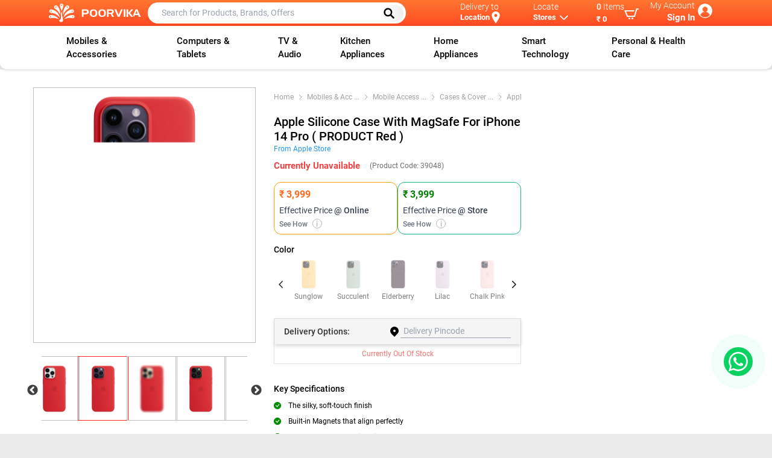

--- FILE ---
content_type: text/html; charset=utf-8
request_url: https://www.poorvika.com/apple-silicone-case-with-magsafe-for-iphone-14-pro-product-red-mptg3zm-a/p
body_size: 15527
content:
<!DOCTYPE html><html><head><meta charSet="utf-8"/><title>Shop Apple MagSafe Silicon case For iPhone 14 Pro Red Online</title><link rel="canonical" href="https://www.poorvika.com/apple-silicone-case-with-magsafe-for-iphone-14-pro-product-red-mptg3zm-a/p" media="all"/><meta name="title" content="Shop Apple MagSafe Silicon case For iPhone 14 Pro Red Online"/><meta name="viewport" content="width=device-width, initial-scale=1, maximum-scale=1"/><meta name="description" content="Apple iPhone 14 Pro Magsafe Silicone case is so sleek and Red smooth texture. It provides premium protection from drops, Scratches, and bumps. Order yours now!"/><meta name="keywords" content="Iphone 14 pro apple silicone case red, apple case for iphone 14 pro,apple 14 pro silicone case price,silicone case iphone 14 pro,14 pro apple case price,red silicone case for iphone 14 pro,product red silicone case for iphone 14 pro,apple 14 pro red case."/><meta name="author" content="Poorvika"/><meta property="og:url" content="https://www.poorvika.com/apple-silicone-case-with-magsafe-for-iphone-14-pro-product-red-mptg3zm-a/p"/><meta property="og:type" content="e-commercing"/><meta property="og:title" content="Shop Apple MagSafe Silicon case For iPhone 14 Pro Red Online"/><meta property="og:description" content="Apple iPhone 14 Pro Magsafe Silicone case is so sleek and Red smooth texture. It provides premium protection from drops, Scratches, and bumps. Order yours now!"/><meta property="og:image" content="https://img-prd-pim.poorvika.com/product/Apple-Silicone-Case-With-MagSafe-For-iPhone-14-Pro-Max-Red-1.png"/><link rel="manifest" as="json" href="/manifest.json" media="all"/><script type="application/ld+json" defer="">
            {
              "@context": "https://schema.org/",
              "@type": "Product",
              "name": "Shop Apple MagSafe Silicon case For iPhone 14 Pro Red Online",
              "image": ["https://img-prd-pim.poorvika.com/product/Apple-Silicone-Case-With-MagSafe-For-iPhone-14-Pro-Max-Red-1.png"],
              "description": "Apple iPhone 14 Pro Magsafe Silicone case is so sleek and Red smooth texture. It provides premium protection from drops, Scratches, and bumps. Order yours now!",
              "sku": "MPTG3ZM/A",
              "logo": "https://img.poorvika.com/common/Poorvika-english-logo.svg",
              "brand": {
                "@type": "Brand",
                "name": "Apple"
              },
              
              "offers": {
                "@type": "AggregateOffer",
                "lowPrice": "3999",
                "highPrice": "4900",
                "priceCurrency": "INR",
                
                "availability": "In Stock",
                "offers": [
                    {
                        "@type": "Offer",
                        "url": "https://www.poorvika.com/apple-silicone-case-with-magsafe-for-iphone-14-pro-product-red-mptg3zm-a/p",
                        "price": "3999",
                        "priceCurrency": "INR",
                        "itemOffered": {
                            "@type": "IndividualProduct",
                            "name": "Apple Silicone Case With MagSafe For iPhone 14 Pro ( PRODUCT Red )",
                            "model": "39048",
                            "color": "Sunglow,Succulent,Elderberry,Lilac,Chalk Pink,PRODUCT Red,Storm Blue,Midnight"
                          },
            "seller": {
                                        "@type": "Organization",
                                        "name": "Poorvika"
                                    },
                                    "availability": "In Stock"
                                }
                                      ]
                        }
            }
            </script><script type="application/ld+json" defer="">
            {
              "@context":"https://schema.org/",
              "@type":"BreadcrumbList",
              "itemListElement":[{"@type":"ListItem","position":0,"item":{"@id":"https://www.poorvika.com","name":"Home"}},{"@type":"ListItem","position":1,"item":{"@id":"https://www.poorvika.com/s?categories:[`Mobiles & Accessories`]","name":"Mobiles & Accessories"}},{"@type":"ListItem","position":2,"item":{"@id":"https://www.poorvika.com/s?categories:[`Mobile Accessories`]","name":"Mobile Accessories"}},{"@type":"ListItem","position":3,"item":{"@id":"https://www.poorvika.com/s?categories:[`Cases & Covers`]","name":"Cases & Covers"}},{"@type":"ListItem","position":4,"item":{"@id":"https://www.poorvika.com/s?categories:[`Apple Cases & Covers`]","name":"Apple Cases & Covers"}}]
            }
            </script><script type="application/ld+json" defer="">
            {
              "@context":"https://schema.org/",
              "@type":"WebSite",
              "url":"https://www.poorvika.com",
              "potentialAction":{
                   "@type": "SearchAction",
                   "target": "https://www.poorvika.com/s?q={search_term_string}",
                   "query-input": "required name=search_term_string"
                 }
            }
            </script><script type="application/ld+json" defer="">
            {
              "@context":"https://schema.org/",
              "@type":"Organization",
                "name":"Poorvika Mobiles Private Limited ",
                "url":"https://www.poorvika.com",
                "logo":"https://img.poorvika.com/common/Poorvika-english-logo.svg",
                "image":[
                  "https://img.poorvika.com/common/Poorvika-english-logo.svg"
                 ],
                "address":{
                  "@type":"PostalAddress",
                  "streetAddress":"No.30, Arcot Road",
                  "addressLocality":"Kodambakkam,Chennai",
                  "addressRegion":"India",
                  "postalCode":"6000024",
                  "Telephone":"044-43666666"
               },
              "sameAs": [
              "https://www.instagram.com/poorvika_india/",
              "https://www.facebook.com/poorvikamobile/",
              "https://twitter.com/poorvika_india",
              "https://www.youtube.com/channel/UC6N3zABqbVuPR1xDdp5sDng",
              "https://www.linkedin.com/company/poorvika-mobiles-private-limited",
              "https://www.threads.net/@poorvika_india"
              ]
            }
            </script><meta name="next-head-count" content="18"/><meta name="next-font-preconnect"/><link rel="preload" href="/_next/static/css/33b3da79cb834b63.css" as="style"/><link rel="stylesheet" href="/_next/static/css/33b3da79cb834b63.css" data-n-g=""/><link rel="preload" href="/_next/static/css/a82868da58ebee05.css" as="style"/><link rel="stylesheet" href="/_next/static/css/a82868da58ebee05.css" data-n-p=""/><link rel="preload" href="/_next/static/css/7dac548f86c592e6.css" as="style"/><link rel="stylesheet" href="/_next/static/css/7dac548f86c592e6.css"/><link rel="preload" href="/_next/static/css/d7d0349024ca6a50.css" as="style"/><link rel="stylesheet" href="/_next/static/css/d7d0349024ca6a50.css"/><link rel="preload" href="/_next/static/css/a8ba304d9723d99d.css" as="style"/><link rel="stylesheet" href="/_next/static/css/a8ba304d9723d99d.css"/><link rel="preload" href="/_next/static/css/58e0ff3228837b94.css" as="style"/><link rel="stylesheet" href="/_next/static/css/58e0ff3228837b94.css"/><link rel="preload" href="/_next/static/css/acd3415105807cd1.css" as="style"/><link rel="stylesheet" href="/_next/static/css/acd3415105807cd1.css"/><link rel="preload" href="/_next/static/css/47bffc0353c4d167.css" as="style"/><link rel="stylesheet" href="/_next/static/css/47bffc0353c4d167.css"/><link rel="preload" href="/_next/static/css/ad0bae39a6cea67d.css" as="style"/><link rel="stylesheet" href="/_next/static/css/ad0bae39a6cea67d.css"/><link rel="preload" href="/_next/static/css/8b050202461a2ec1.css" as="style"/><link rel="stylesheet" href="/_next/static/css/8b050202461a2ec1.css"/><link rel="preload" href="/_next/static/css/93acc6c2637c5d70.css" as="style"/><link rel="stylesheet" href="/_next/static/css/93acc6c2637c5d70.css"/><noscript data-n-css=""></noscript><link rel="preload" href="/_next/static/chunks/5751.8e2b977889950f94.js" as="script"/><link rel="preload" href="/_next/static/chunks/3200.68c1df22e5f0b1db.js" as="script"/><link rel="preload" href="/_next/static/chunks/7598.0576fec746eaab78.js" as="script"/><link rel="preload" href="/_next/static/chunks/8317-75af7ed6d5ca5cca.js" as="script"/><link rel="preload" href="/_next/static/chunks/9269-b04e0dd50d50a119.js" as="script"/><link rel="preload" href="/_next/static/chunks/1094.711c81ad1b7cad43.js" as="script"/><link rel="preload" href="/_next/static/chunks/4529.ca77f6ed60fea772.js" as="script"/><link rel="preload" href="/_next/static/chunks/7067.aaa7d2e5ae25dc88.js" as="script"/><link rel="preload" href="/_next/static/chunks/2414.e6b4010de7d5441a.js" as="script"/><link rel="preload" href="/_next/static/chunks/2108.f171f1a4456512aa.js" as="script"/><link rel="preload" href="/_next/static/chunks/3646-31368d2b0b521741.js" as="script"/><link rel="preload" href="/_next/static/chunks/2770-a03061cbf5362e2a.js" as="script"/><link rel="preload" href="/_next/static/chunks/4296.13d464de339df420.js" as="script"/><link rel="preload" href="/_next/static/chunks/webpack-9088978fd6f0a64a.js" as="script"/><link rel="preload" href="/_next/static/chunks/framework-945b357d4a851f4b.js" as="script"/><link rel="preload" href="/_next/static/chunks/main-80b8b14cd901fe25.js" as="script"/><link rel="preload" href="/_next/static/chunks/pages/_app-f73eb67bed8b02a9.js" as="script"/><link rel="preload" href="/_next/static/chunks/3646-31368d2b0b521741.js" as="script"/><link rel="preload" href="/_next/static/chunks/2770-a03061cbf5362e2a.js" as="script"/><link rel="preload" href="/_next/static/chunks/8427-54efac7eb94912fc.js" as="script"/><link rel="preload" href="/_next/static/chunks/7964-bf387ec1e4bd990e.js" as="script"/><link rel="preload" href="/_next/static/chunks/5548-24bae8934672485b.js" as="script"/><link rel="preload" href="/_next/static/chunks/pages/%5Bslug%5D/p-1b260b84a2ae0ae9.js" as="script"/></head><body><div id="__next"><div><div class="notification_notifyWrapper__xYXL9"></div><div class="top-0 left-0 right-0 home_app_headfixed__u0M5n" style="z-index:3"><div class="app-bar_topbar__m42aT false app-bar_header_scroll__RmBHt"><div class="mx-auto flex  items-center app-bar_app_bar__SIjvj app-bar_custom_container__CbrKA"><div class="app-bar_app_bar__image__ccKgy"><div class="flex items-center"><div id="home-page"><div class="pt-4 pb-4 overflow-x-scroll overscroll-y-none whitespace-nowrap text-center app-bar_overflow_menu__wHVlZ"><button class="inline-block align-top m-1" aria-label="Menu Navigation"><svg xmlns="http://www.w3.org/2000/svg" fill="none" viewBox="0 0 24 24" stroke-width="1.5" stroke="currentColor" class="w-6 h-6 text-white mb-2"><path stroke-linecap="round" stroke-linejoin="round" d="M3.75 6.75h16.5M3.75 12h16.5m-16.5 5.25h16.5"></path></svg></button></div></div><a href="https://www.poorvika.com"><img src="https://img.poorvika.com/common/Poorvika-english-logo.svg" alt="poorvika" width="175" height="35"/></a></div></div><div class="w-5/12	 app-bar_search__biofS"><div class="app-bar_search_form_hide__Psfu_"><div><form class="app-bar_app_bar__search__Uy5F_"><input class="text-black" type="text" placeholder="Search for Products, Brands, Offers" value=""/><button class="app-bar_search_desktop__BRcZg" type="submit" aria-label="Left Align"><svg xmlns="http://www.w3.org/2000/svg" class="h-5 w-5" fill="none" viewBox="0 0 24 24" stroke="#000"><path stroke-linecap="round" stroke-linejoin="round" stroke-width="3" d="M21 21l-6-6m2-5a7 7 0 11-14 0 7 7 0 0114 0z"></path></svg></button></form></div></div></div><div class="w-5/12 flex justify-between items-stretch app-bar_top_right__FJDUt false"><div class=" pt-1.5	app-bar_app_bar__locate__dPugp app-bar_delivery_width__oLpyM "><div class=" lg:float-right md:float-right"><div><div class="app-bar_caption__P4Kqp">Delivery to</div><b class="flex app-bar_name__Ix3jH"><button class="capitalize focus:outline-none font-semibold ">Location </button><svg class="app-bar_location_map__AqHpe" fill="#fff" viewBox="0 0 24 24" xmlns="http://www.w3.org/2000/svg"><path d="M12 0c-4.198 0-8 3.403-8 7.602 0 4.198 3.469 9.21 8 16.398 4.531-7.188 8-12.2 8-16.398 0-4.199-3.801-7.602-8-7.602zm0 11c-1.657 0-3-1.343-3-3s1.343-3 3-3 3 1.343 3 3-1.343 3-3 3z"></path></svg></b><p class="app-bar_truncate_text__g9XKb"></p></div></div></div><div class=" pt-1.5 app-bar_app__3FyHv app-bar_locate_width__khOyl"><div><div><div class="lg:float-right"><div class="app-bar_caption__P4Kqp">Locate</div><div class="flex app-bar_name__Ix3jH undefined"><button class="font-semibold">Stores</button><svg xmlns="http://www.w3.org/2000/svg" class="h-5 w-5" fill="none" viewBox="0 0 24 24" stroke="currentColor"><path stroke-linecap="round" stroke-linejoin="round" stroke-width="2" d="M19 9l-7 7-7-7"></path></svg></div></div></div></div></div><div class=" pt-1.5 app-bar_cart_dropdown__CGXv7 app-bar_cart_width__ya4nd"><a class="app-bar_app_bar__locate__dPugp block" href="/cart?type=view"><div class="app-bar_app_bar__locate_items_end__T1vld lg:float-right flex items-center"><div><div class="app-bar_caption__P4Kqp"><span class="app-bar_items_count__wDU9C font-medium">0</span> <span>Items</span></div><b class=" app-bar_name__Ix3jH"><button class="font-semibold break-all">₹ 0</button></b></div><svg xmlns="http://www.w3.org/2000/svg" width="24" height="24" viewBox="0 0 24 24" fill="#fff" class="font-extrabold"><path d="M24 3l-.743 2h-1.929l-3.474 12h-13.239l-4.615-11h16.812l-.564 2h-13.24l2.937 7h10.428l3.432-12h4.195zm-15.5 15c-.828 0-1.5.672-1.5 1.5 0 .829.672 1.5 1.5 1.5s1.5-.671 1.5-1.5c0-.828-.672-1.5-1.5-1.5zm6.9-7-1.9 7c-.828 0-1.5.671-1.5 1.5s.672 1.5 1.5 1.5 1.5-.671 1.5-1.5c0-.828-.672-1.5-1.5-1.5z"></path></svg></div></a></div><div class=" app-bar_account_width__ZOvKQ"><div class="app-bar_app_bar__account__Eju9e text-right justify-center pt-1 ml-1"><div class="app-bar_text__HwUaf"><div class="app-bar_caption__P4Kqp">My Account</div><b class="app-bar_name__Ix3jH">Sign In</b></div><div class="app-bar_avatar__ao0__" style="background-image:url(https://img.poorvika.com/common/user_profile.webp)"></div></div></div></div></div><div class="pb-1 nav app-bar_searchbutton__maErW app-bar_headerVisible__j0v7J"><div class="app-bar_app_bar__search__Uy5F_"><input class="text-black ml-4" type="text" placeholder="Search for Products, Brands, Offers"/><button class="app-bar_search_desktop__BRcZg" type="submit" aria-label="Left Align"><svg xmlns="http://www.w3.org/2000/svg" class="h-5 w-5" fill="none" viewBox="0 0 24 24" stroke="#000"><path stroke-linecap="round" stroke-linejoin="round" stroke-width="3" d="M21 21l-6-6m2-5a7 7 0 11-14 0 7 7 0 0114 0z"></path></svg></button></div></div></div><div class="desktopmenu_menu_container__AcNv1"><div class="desktopmenu_desktopmenu__yY29P"></div></div></div><div class="login-register-form_login_model_class__7ZHKv model_model__FRsM9" style="height:0px;z-index:11"></div><div style="min-height:70vh"><style>
      #nprogress {
        pointer-events: none;
      }
      #nprogress .bar {
        background: #fff;
        position: fixed;
        z-index: 9999;
        top: 0;
        left: 0;
        width: 100%;
        height: 4px;
      }
      #nprogress .peg {
        display: block;
        position: absolute;
        right: 0px;
        width: 100px;
        height: 100%;
        box-shadow: 0 0 10px #fff, 0 0 5px #fff;
        opacity: 1;
        -webkit-transform: rotate(3deg) translate(0px, -4px);
        -ms-transform: rotate(3deg) translate(0px, -4px);
        transform: rotate(3deg) translate(0px, -4px);
      }
      #nprogress .spinner {
        display: block;
        position: fixed;
        z-index: 1031;
        top: 15px;
        right: 15px;
      }
      #nprogress .spinner-icon {
        width: 18px;
        height: 18px;
        box-sizing: border-box;
        border: solid 2px transparent;
        border-top-color: #fff;
        border-left-color: #fff;
        border-radius: 50%;
        -webkit-animation: nprogresss-spinner 400ms linear infinite;
        animation: nprogress-spinner 400ms linear infinite;
      }
      .nprogress-custom-parent {
        overflow: hidden;
        position: relative;
      }
      .nprogress-custom-parent #nprogress .spinner,
      .nprogress-custom-parent #nprogress .bar {
        position: absolute;
      }
      @-webkit-keyframes nprogress-spinner {
        0% {
          -webkit-transform: rotate(0deg);
        }
        100% {
          -webkit-transform: rotate(360deg);
        }
      }
      @keyframes nprogress-spinner {
        0% {
          transform: rotate(0deg);
        }
        100% {
          transform: rotate(360deg);
        }
      }
    </style><div class="bg-white home_container__do46A"><div id="maindetail"><div class="main-detail_product_container__bFKim main-detail_min_height__BvOeQ"><div class="main-detail_product_top_grids__ZZHXs"><div class="main-detail_product_left__w2YEL"><div class="showcase-carousel_showcase_carousel__CW2GK"><div class="showcase-carousel_slider_mobile_responsive__CI4Sd"><div class="slick-slider center slick-initialized"><div class="slick-list"><div class="slick-track" style="width:100%;left:0%"><div data-index="0" class="slick-slide slick-active slick-center slick-current" tabindex="-1" aria-hidden="false" style="outline:none;width:100%"><div><img src="https://img.poorvika.com//NoImageAvailable.jpg" alt="NoImageAvailable" tabindex="-1" style="width:100%;display:inline-block"/></div></div></div></div></div></div></div></div><div class="main-detail_product_right__Y42sp"><div class="main-detail_product_detail__zLRQf"><div class="center-content_center_content__qUjGr"><div class="center-content_seperate_container__z_cZp"><div class="center-content_bread_product__0p_rG"><div class="bread-crub_bread_crub__Q0C_p"></div></div><h1 class="center-content_product_name__O9C4s"></h1><div class="flex items-center justify-between py-2"></div><div class="flex items-center justify-between"><div class="center-content_price_aligndata__swzkv"></div><div class="center-content_price_aligndata__swzkv"><div class="flex items-center center-content_rating_reviews__91NfK"></div><div class="flex items-center center-content_rating_reviews__91NfK"><span></span></div></div></div><div><div class=""><div class="mt-2 flex gap-3"><div class="flex-1 border border-yellow-500 rounded-xl p-2 shadow-sm text-left"><div class="text-orange-600 font-semibold text-base offers_effective_color__HAvR6"></div><div class="text-gray-700 text-sm font-normal mt-1">Effective Price <span class="font-medium">@ Online</span></div><div class="flex items-center justify-between text-gray-500 text-xs mt-1"><button class="font-medium text-xs text-gray-500">See How <span class="offers_effective_price_icon__fmj2_">i</span></button></div></div><div class="flex-1 border border-green-500 rounded-xl p-2 shadow-sm text-left"><div class="text-green-600 font-semibold text-base offers_effective_color_shop__8hOrX">₹ 3,999</div><div class="text-gray-700 text-sm font-normal mt-1">Effective Price <span class="font-medium">@ Store</span></div><div class="flex items-center justify-between text-gray-500 text-xs mt-1"><button class="font-medium text-xs text-gray-500">See How <span class="offers_effective_price_icon__fmj2_">i</span></button></div></div></div><div class="offers_offer_scroll__D_6Rj"></div><div class="offers_offer_model_class__v1nyx model_model__FRsM9" style="height:0px;z-index:10"></div></div></div></div><div><div class="delivery-option_delivery_option__2ZEca"><div class="delivery-option_delivery_option__head__ExnC5"><div class="delivery-option_delivery_option__head__name__VbIxX">Delivery <span class="delivery-option_options_hide__Whjad">Options:</span><span class="delivery-option_options_show__T4k_O">to:</span></div><form><img src="https://img.poorvika.com/common/location.svg" alt="location" width="20" height="20"/><div class="flex border-b border-gray-400"><input type="text" name="pinCode" placeholder="Delivery Pincode" maxLength="6" readonly="" class="form-control " value=""/></div></form></div><div><div class="flex items-center justify-center text-xs text-red-400 py-2">Currently Out Of Stock</div></div><div><div class=" model_model__FRsM9" style="height:0px;z-index:10"></div></div></div></div><div class="mb-4"><div><div class="flex space-x-1 items-stretch"></div></div></div></div></div><div class="main-detail_frequently_buy__sbmwc"><div class="product-buy-option_product_left__yi5_R"><div><div></div></div><div class="relative"><div class="product-buy-option_product_overlap__fJ3d0 false"><div class="flex justify-between items-center"><span>Cart Total</span><p><span class="block"></span><span><span class="product-buy-option_view_summary__GMOUe">View Summary</span></span></p></div></div></div><div class="sticky bottom-0 product-buy-option_buy_zindex__oqpo3"></div><div class=" model_model__FRsM9" style="height:0px;z-index:10"></div></div></div></div></div></div><div><div class="detail-sticky-header_detail_sticky_header__ed492"><div class="sticky-header-item_sticky_header_item__H2vpZ space-x-2 "><span><img src="https://img.poorvika.com/product_overview/eye.png" alt="sticky header icon" width="12" height="12"/></span><span>Overview</span></div><div class="sticky-header-item_sticky_header_item__H2vpZ space-x-2 "><span><img src="https://img.poorvika.com/product_overview/sliders.png" alt="sticky header icon" width="12" height="12"/></span><span>Detailed Specs</span></div><div class="sticky-header-item_sticky_header_item__H2vpZ space-x-2 "><span><img src="https://img.poorvika.com/product_overview/play.png" alt="sticky header icon" width="12" height="12"/></span><span>Videos</span></div><div class="sticky-header-item_sticky_header_item__H2vpZ space-x-2 "><span><img src="https://img.poorvika.com/product_overview/star.png" alt="sticky header icon" width="12" height="12"/></span><span>Ratings &amp; Reviews</span></div><div class="sticky-header-item_sticky_header_item__H2vpZ space-x-2 "><span><img src="https://img.poorvika.com/product_overview/package.png" alt="sticky header icon" width="12" height="12"/></span><span>Related Products</span></div><div class="sticky-header-item_sticky_header_item__H2vpZ space-x-2 "><span><img src="https://img.poorvika.com/common/compare-color.png" alt="sticky header icon" width="12" height="12"/></span><span>Compare</span></div><div class="sticky-header-item_sticky_header_item__H2vpZ space-x-2 "><span><img src="https://img.poorvika.com/product_overview/package.png" alt="sticky header icon" width="12" height="12"/></span><span>Recently Viewed</span></div></div><div class="relative my-5"><span id="overview" class="product-detail-overview_overview_height__23cW1 absolute"></span></div><div class="relative my-5 mb-10"><span id="detailSpecs" class="detail-specs_specs_height__8i5kM absolute"></span></div><div class="relative my-5 mb-10"><span class="videos_video_height__Ti1SQ absolute" id="videos"></span></div><div class="Ratings_reviewpage__Pt6aI relative my-5 mt-6"><span id="reviews" class="Ratings_review_height__mUeo4 absolute"></span></div><div class="relative my-5"><span class="product-detail-related-product_related_height__XfYcz absolute" id="relatedProducts"></span></div><div class="relative my-5"><span class="product-detail-recent-product_recent_height__e0lVF absolute" id="recentProduct"></span></div><div class="product-compare_compare_table__cN2Vl relative my-5"><span class="product-compare_compare_height__S_2tJ absolute" id="productCompare"></span></div></div><div class=" model_model__FRsM9" style="height:0px;z-index:10"></div></div><div class="goTop_goTop__dk2fD"><button class="goTop_scrollTop__XNkby " style="display:none"><img src="https://img.poorvika.com/common/back_to_top.svg" alt="go top"/></button></div></div></div><footer class="footer_foot__2_XdK"><div class=" mt-5"><div class="bootstrap-iso"></div></div><div class="footer_footer_container__XBhY5"><div class="m-auto socialautoplay text-center inherit pt-10 pb-0 pr-0 pl-0"><div><div class="slick-slider slick-initialized" dir="ltr"><div class="slick-list"><div class="slick-track" style="width:366.6666666666667%;left:-100%"><div data-index="-6" tabindex="-1" class="slick-slide slick-cloned" aria-hidden="true" style="width:4.545454545454546%"><div><div class=" sociallinks-card_brand_background2__2tK4d"><div class=" w-full rounded-md "><a class="flex items-center justify-center p-3" target="_blank" rel="noreferrer" href="/[slug]/p"><div><svg xmlns="http://www.w3.org/2000/svg" fill="#e1306c" width="24" height="24" viewBox="0 0 24 24"><path d="M12 2.163c3.204 0 3.584.012 4.85.07 3.252.148 4.771 1.691 4.919 4.919.058 1.265.069 1.645.069 4.849 0 3.205-.012 3.584-.069 4.849-.149 3.225-1.664 4.771-4.919 4.919-1.266.058-1.644.07-4.85.07-3.204 0-3.584-.012-4.849-.07-3.26-.149-4.771-1.699-4.919-4.92-.058-1.265-.07-1.644-.07-4.849 0-3.204.013-3.583.07-4.849.149-3.227 1.664-4.771 4.919-4.919 1.266-.057 1.645-.069 4.849-.069zm0-2.163c-3.259 0-3.667.014-4.947.072-4.358.2-6.78 2.618-6.98 6.98-.059 1.281-.073 1.689-.073 4.948 0 3.259.014 3.668.072 4.948.2 4.358 2.618 6.78 6.98 6.98 1.281.058 1.689.072 4.948.072 3.259 0 3.668-.014 4.948-.072 4.354-.2 6.782-2.618 6.979-6.98.059-1.28.073-1.689.073-4.948 0-3.259-.014-3.667-.072-4.947-.196-4.354-2.617-6.78-6.979-6.98-1.281-.059-1.69-.073-4.949-.073zm0 5.838c-3.403 0-6.162 2.759-6.162 6.162s2.759 6.163 6.162 6.163 6.162-2.759 6.162-6.163c0-3.403-2.759-6.162-6.162-6.162zm0 10.162c-2.209 0-4-1.79-4-4 0-2.209 1.791-4 4-4s4 1.791 4 4c0 2.21-1.791 4-4 4zm6.406-11.845c-.796 0-1.441.645-1.441 1.44s.645 1.44 1.441 1.44c.795 0 1.439-.645 1.439-1.44s-.644-1.44-1.439-1.44z"/></svg></div><span class="capitalize text-sm font-medium p-1 ml-2 text-gray-800 Image-card_social_titledata__jh0y1">@poorvika</span></a></div></div></div></div><div data-index="-5" tabindex="-1" class="slick-slide slick-cloned" aria-hidden="true" style="width:4.545454545454546%"><div><div class=" sociallinks-card_brand_background3__18mbk"><div class=" w-full rounded-md "><a class="flex items-center justify-center p-3" target="_blank" rel="noreferrer" href="/[slug]/p"><div><svg xmlns="http://www.w3.org/2000/svg" fill="#1877f2"  width="24" height="24" viewBox="0 0 24 24"><path d="M9 8h-3v4h3v12h5v-12h3.642l.358-4h-4v-1.667c0-.955.192-1.333 1.115-1.333h2.885v-5h-3.808c-3.596 0-5.192 1.583-5.192 4.615v3.385z"/></svg></div><span class="capitalize text-sm font-medium p-1 ml-2 text-gray-800 Image-card_social_titledata__jh0y1">@poorvika</span></a></div></div></div></div><div data-index="-4" tabindex="-1" class="slick-slide slick-cloned" aria-hidden="true" style="width:4.545454545454546%"><div><div class=" sociallinks-card_brand_background4__VArLs"><div class=" w-full rounded-md "><a class="flex items-center justify-center p-3" target="_blank" rel="noreferrer" href="/[slug]/p"><div><svg viewBox="0 0 24 24" aria-hidden="true" fill="#000000" width="24" height="24"><path d="M18.244 2.25h3.308l-7.227 8.26 8.502 11.24H16.17l-5.214-6.817L4.99 21.75H1.68l7.73-8.835L1.254 2.25H8.08l4.713 6.231zm-1.161 17.52h1.833L7.084 4.126H5.117z"></path></svg></div><span class="capitalize text-sm font-medium p-1 ml-2 text-gray-800 Image-card_social_titledata__jh0y1">@poorvika</span></a></div></div></div></div><div data-index="-3" tabindex="-1" class="slick-slide slick-cloned" aria-hidden="true" style="width:4.545454545454546%"><div><div class=" sociallinks-card_brand_background5__ZkQPB"><div class=" w-full rounded-md "><a class="flex items-center justify-center p-3" target="_blank" rel="noreferrer" href="/[slug]/p"><div><svg xmlns="http://www.w3.org/2000/svg" fill="#ff0000" width="24" height="24" viewBox="0 0 24 24"><path d="M19.615 3.184c-3.604-.246-11.631-.245-15.23 0-3.897.266-4.356 2.62-4.385 8.816.029 6.185.484 8.549 4.385 8.816 3.6.245 11.626.246 15.23 0 3.897-.266 4.356-2.62 4.385-8.816-.029-6.185-.484-8.549-4.385-8.816zm-10.615 12.816v-8l8 3.993-8 4.007z"/></svg></div><span class="capitalize text-sm font-medium p-1 ml-2 text-gray-800 Image-card_social_titledata__jh0y1">@poorvika</span></a></div></div></div></div><div data-index="-2" tabindex="-1" class="slick-slide slick-cloned" aria-hidden="true" style="width:4.545454545454546%"><div><div class=" sociallinks-card_brand_background6__92v_S"><div class=" w-full rounded-md "><a class="flex items-center justify-center p-3" target="_blank" rel="noreferrer" href="/[slug]/p"><div><svg xmlns="http://www.w3.org/2000/svg" fill="#00a0dc" width="24" height="24" viewBox="0 0 24 24"><path d="M4.98 3.5c0 1.381-1.11 2.5-2.48 2.5s-2.48-1.119-2.48-2.5c0-1.38 1.11-2.5 2.48-2.5s2.48 1.12 2.48 2.5zm.02 4.5h-5v16h5v-16zm7.982 0h-4.968v16h4.969v-8.399c0-4.67 6.029-5.052 6.029 0v8.399h4.988v-10.131c0-7.88-8.922-7.593-11.018-3.714v-2.155z"/></svg></div><span class="capitalize text-sm font-medium p-1 ml-2 text-gray-800 Image-card_social_titledata__jh0y1">@poorvika</span></a></div></div></div></div><div data-index="-1" tabindex="-1" class="slick-slide slick-cloned" aria-hidden="true" style="width:4.545454545454546%"><div><div class=" sociallinks-card_brand_background7__ksUsx"><div class=" w-full rounded-md "><a class="flex items-center justify-center p-3" target="_blank" rel="noreferrer" href="/[slug]/p"><div><svg aria-label="Threads" xmlns="http://www.w3.org/2000/svg" fill="#000" width="24" height="24" viewBox="0 0 192 192"><path class="x19hqcy" d="M141.537 88.9883C140.71 88.5919 139.87 88.2104 139.019 87.8451C137.537 60.5382 122.616 44.905 97.5619 44.745C97.4484 44.7443 97.3355 44.7443 97.222 44.7443C82.2364 44.7443 69.7731 51.1409 62.102 62.7807L75.881 72.2328C81.6116 63.5383 90.6052 61.6848 97.2286 61.6848C97.3051 61.6848 97.3819 61.6848 97.4576 61.6855C105.707 61.7381 111.932 64.1366 115.961 68.814C118.893 72.2193 120.854 76.925 121.825 82.8638C114.511 81.6207 106.601 81.2385 98.145 81.7233C74.3247 83.0954 59.0111 96.9879 60.0396 116.292C60.5615 126.084 65.4397 134.508 73.775 140.011C80.8224 144.663 89.899 146.938 99.3323 146.423C111.79 145.74 121.563 140.987 128.381 132.296C133.559 125.696 136.834 117.143 138.28 106.366C144.217 109.949 148.617 114.664 151.047 120.332C155.179 129.967 155.42 145.8 142.501 158.708C131.182 170.016 117.576 174.908 97.0135 175.059C74.2042 174.89 56.9538 167.575 45.7381 153.317C35.2355 139.966 29.8077 120.682 29.6052 96C29.8077 71.3178 35.2355 52.0336 45.7381 38.6827C56.9538 24.4249 74.2039 17.11 97.0132 16.9405C119.988 17.1113 137.539 24.4614 149.184 38.788C154.894 45.8136 159.199 54.6488 162.037 64.9503L178.184 60.6422C174.744 47.9622 169.331 37.0357 161.965 27.974C147.036 9.60668 125.202 0.195148 97.0695 0H96.9569C68.8816 0.19447 47.2921 9.6418 32.7883 28.0793C19.8819 44.4864 13.2244 67.3157 13.0007 95.9325L13 96L13.0007 96.0675C13.2244 124.684 19.8819 147.514 32.7883 163.921C47.2921 182.358 68.8816 191.806 96.9569 192H97.0695C122.03 191.827 139.624 185.292 154.118 170.811C173.081 151.866 172.51 128.119 166.26 113.541C161.776 103.087 153.227 94.5962 141.537 88.9883ZM98.4405 129.507C88.0005 130.095 77.1544 125.409 76.6196 115.372C76.2232 107.93 81.9158 99.626 99.0812 98.6368C101.047 98.5234 102.976 98.468 104.871 98.468C111.106 98.468 116.939 99.0737 122.242 100.233C120.264 124.935 108.662 128.946 98.4405 129.507Z"></path></svg></div><span class="capitalize text-sm font-medium p-1 ml-2 text-gray-800 Image-card_social_titledata__jh0y1">@poorvika</span></a></div></div></div></div><div data-index="0" class="slick-slide slick-active slick-current" tabindex="-1" aria-hidden="false" style="outline:none;width:4.545454545454546%"><div><div class=" sociallinks-card_brand_background0__D9RhO"><div class=" w-full rounded-md "><a class="flex items-center justify-center p-3" target="_blank" rel="noreferrer" href="/[slug]/p"><div><svg xmlns="http://www.w3.org/2000/svg" fill="#25d366"  width="24" height="24" viewBox="0 0 24 24"><path d="M.057 24l1.687-6.163c-1.041-1.804-1.588-3.849-1.587-5.946.003-6.556 5.338-11.891 11.893-11.891 3.181.001 6.167 1.24 8.413 3.488 2.245 2.248 3.481 5.236 3.48 8.414-.003 6.557-5.338 11.892-11.893 11.892-1.99-.001-3.951-.5-5.688-1.448l-6.305 1.654zm6.597-3.807c1.676.995 3.276 1.591 5.392 1.592 5.448 0 9.886-4.434 9.889-9.885.002-5.462-4.415-9.89-9.881-9.892-5.452 0-9.887 4.434-9.889 9.884-.001 2.225.651 3.891 1.746 5.634l-.999 3.648 3.742-.981zm11.387-5.464c-.074-.124-.272-.198-.57-.347-.297-.149-1.758-.868-2.031-.967-.272-.099-.47-.149-.669.149-.198.297-.768.967-.941 1.165-.173.198-.347.223-.644.074-.297-.149-1.255-.462-2.39-1.475-.883-.788-1.48-1.761-1.653-2.059-.173-.297-.018-.458.13-.606.134-.133.297-.347.446-.521.151-.172.2-.296.3-.495.099-.198.05-.372-.025-.521-.075-.148-.669-1.611-.916-2.206-.242-.579-.487-.501-.669-.51l-.57-.01c-.198 0-.52.074-.792.372s-1.04 1.016-1.04 2.479 1.065 2.876 1.213 3.074c.149.198 2.095 3.2 5.076 4.487.709.306 1.263.489 1.694.626.712.226 1.36.194 1.872.118.571-.085 1.758-.719 2.006-1.413.248-.695.248-1.29.173-1.414z"/></svg></div><span class="capitalize text-sm font-medium p-1 ml-2 text-gray-800 Image-card_social_titledata__jh0y1">WhatsApp us</span></a></div></div></div></div><div data-index="1" class="slick-slide slick-active" tabindex="-1" aria-hidden="false" style="outline:none;width:4.545454545454546%"><div><div class=" sociallinks-card_brand_background1__kguw4"><div class=" w-full rounded-md "><a class="flex items-center justify-center p-3" target="_blank" rel="noreferrer" href="/[slug]/p"><div><svg width="24" height="24" fill="#37aef3"  xmlns="http://www.w3.org/2000/svg" fill-rule="evenodd" clip-rule="evenodd"><path d="M8.26 1.289l-1.564.772c-5.793 3.02 2.798 20.944 9.31 20.944.46 0 .904-.094 1.317-.284l1.542-.755-2.898-5.594-1.54.754c-.181.087-.384.134-.597.134-2.561 0-6.841-8.204-4.241-9.596l1.546-.763-2.875-5.612zm7.746 22.711c-5.68 0-12.221-11.114-12.221-17.832 0-2.419.833-4.146 2.457-4.992l2.382-1.176 3.857 7.347-2.437 1.201c-1.439.772 2.409 8.424 3.956 7.68l2.399-1.179 3.816 7.36s-2.36 1.162-2.476 1.215c-.547.251-1.129.376-1.733.376"/></svg></div><span class="capitalize text-sm font-medium p-1 ml-2 text-gray-800 Image-card_social_titledata__jh0y1">Talk to us</span></a></div></div></div></div><div data-index="2" class="slick-slide slick-active" tabindex="-1" aria-hidden="false" style="outline:none;width:4.545454545454546%"><div><div class=" sociallinks-card_brand_background2__2tK4d"><div class=" w-full rounded-md "><a class="flex items-center justify-center p-3" target="_blank" rel="noreferrer" href="/[slug]/p"><div><svg xmlns="http://www.w3.org/2000/svg" fill="#e1306c" width="24" height="24" viewBox="0 0 24 24"><path d="M12 2.163c3.204 0 3.584.012 4.85.07 3.252.148 4.771 1.691 4.919 4.919.058 1.265.069 1.645.069 4.849 0 3.205-.012 3.584-.069 4.849-.149 3.225-1.664 4.771-4.919 4.919-1.266.058-1.644.07-4.85.07-3.204 0-3.584-.012-4.849-.07-3.26-.149-4.771-1.699-4.919-4.92-.058-1.265-.07-1.644-.07-4.849 0-3.204.013-3.583.07-4.849.149-3.227 1.664-4.771 4.919-4.919 1.266-.057 1.645-.069 4.849-.069zm0-2.163c-3.259 0-3.667.014-4.947.072-4.358.2-6.78 2.618-6.98 6.98-.059 1.281-.073 1.689-.073 4.948 0 3.259.014 3.668.072 4.948.2 4.358 2.618 6.78 6.98 6.98 1.281.058 1.689.072 4.948.072 3.259 0 3.668-.014 4.948-.072 4.354-.2 6.782-2.618 6.979-6.98.059-1.28.073-1.689.073-4.948 0-3.259-.014-3.667-.072-4.947-.196-4.354-2.617-6.78-6.979-6.98-1.281-.059-1.69-.073-4.949-.073zm0 5.838c-3.403 0-6.162 2.759-6.162 6.162s2.759 6.163 6.162 6.163 6.162-2.759 6.162-6.163c0-3.403-2.759-6.162-6.162-6.162zm0 10.162c-2.209 0-4-1.79-4-4 0-2.209 1.791-4 4-4s4 1.791 4 4c0 2.21-1.791 4-4 4zm6.406-11.845c-.796 0-1.441.645-1.441 1.44s.645 1.44 1.441 1.44c.795 0 1.439-.645 1.439-1.44s-.644-1.44-1.439-1.44z"/></svg></div><span class="capitalize text-sm font-medium p-1 ml-2 text-gray-800 Image-card_social_titledata__jh0y1">@poorvika</span></a></div></div></div></div><div data-index="3" class="slick-slide slick-active" tabindex="-1" aria-hidden="false" style="outline:none;width:4.545454545454546%"><div><div class=" sociallinks-card_brand_background3__18mbk"><div class=" w-full rounded-md "><a class="flex items-center justify-center p-3" target="_blank" rel="noreferrer" href="/[slug]/p"><div><svg xmlns="http://www.w3.org/2000/svg" fill="#1877f2"  width="24" height="24" viewBox="0 0 24 24"><path d="M9 8h-3v4h3v12h5v-12h3.642l.358-4h-4v-1.667c0-.955.192-1.333 1.115-1.333h2.885v-5h-3.808c-3.596 0-5.192 1.583-5.192 4.615v3.385z"/></svg></div><span class="capitalize text-sm font-medium p-1 ml-2 text-gray-800 Image-card_social_titledata__jh0y1">@poorvika</span></a></div></div></div></div><div data-index="4" class="slick-slide slick-active" tabindex="-1" aria-hidden="false" style="outline:none;width:4.545454545454546%"><div><div class=" sociallinks-card_brand_background4__VArLs"><div class=" w-full rounded-md "><a class="flex items-center justify-center p-3" target="_blank" rel="noreferrer" href="/[slug]/p"><div><svg viewBox="0 0 24 24" aria-hidden="true" fill="#000000" width="24" height="24"><path d="M18.244 2.25h3.308l-7.227 8.26 8.502 11.24H16.17l-5.214-6.817L4.99 21.75H1.68l7.73-8.835L1.254 2.25H8.08l4.713 6.231zm-1.161 17.52h1.833L7.084 4.126H5.117z"></path></svg></div><span class="capitalize text-sm font-medium p-1 ml-2 text-gray-800 Image-card_social_titledata__jh0y1">@poorvika</span></a></div></div></div></div><div data-index="5" class="slick-slide slick-active" tabindex="-1" aria-hidden="false" style="outline:none;width:4.545454545454546%"><div><div class=" sociallinks-card_brand_background5__ZkQPB"><div class=" w-full rounded-md "><a class="flex items-center justify-center p-3" target="_blank" rel="noreferrer" href="/[slug]/p"><div><svg xmlns="http://www.w3.org/2000/svg" fill="#ff0000" width="24" height="24" viewBox="0 0 24 24"><path d="M19.615 3.184c-3.604-.246-11.631-.245-15.23 0-3.897.266-4.356 2.62-4.385 8.816.029 6.185.484 8.549 4.385 8.816 3.6.245 11.626.246 15.23 0 3.897-.266 4.356-2.62 4.385-8.816-.029-6.185-.484-8.549-4.385-8.816zm-10.615 12.816v-8l8 3.993-8 4.007z"/></svg></div><span class="capitalize text-sm font-medium p-1 ml-2 text-gray-800 Image-card_social_titledata__jh0y1">@poorvika</span></a></div></div></div></div><div data-index="6" class="slick-slide" tabindex="-1" aria-hidden="true" style="outline:none;width:4.545454545454546%"><div><div class=" sociallinks-card_brand_background6__92v_S"><div class=" w-full rounded-md "><a class="flex items-center justify-center p-3" target="_blank" rel="noreferrer" href="/[slug]/p"><div><svg xmlns="http://www.w3.org/2000/svg" fill="#00a0dc" width="24" height="24" viewBox="0 0 24 24"><path d="M4.98 3.5c0 1.381-1.11 2.5-2.48 2.5s-2.48-1.119-2.48-2.5c0-1.38 1.11-2.5 2.48-2.5s2.48 1.12 2.48 2.5zm.02 4.5h-5v16h5v-16zm7.982 0h-4.968v16h4.969v-8.399c0-4.67 6.029-5.052 6.029 0v8.399h4.988v-10.131c0-7.88-8.922-7.593-11.018-3.714v-2.155z"/></svg></div><span class="capitalize text-sm font-medium p-1 ml-2 text-gray-800 Image-card_social_titledata__jh0y1">@poorvika</span></a></div></div></div></div><div data-index="7" class="slick-slide" tabindex="-1" aria-hidden="true" style="outline:none;width:4.545454545454546%"><div><div class=" sociallinks-card_brand_background7__ksUsx"><div class=" w-full rounded-md "><a class="flex items-center justify-center p-3" target="_blank" rel="noreferrer" href="/[slug]/p"><div><svg aria-label="Threads" xmlns="http://www.w3.org/2000/svg" fill="#000" width="24" height="24" viewBox="0 0 192 192"><path class="x19hqcy" d="M141.537 88.9883C140.71 88.5919 139.87 88.2104 139.019 87.8451C137.537 60.5382 122.616 44.905 97.5619 44.745C97.4484 44.7443 97.3355 44.7443 97.222 44.7443C82.2364 44.7443 69.7731 51.1409 62.102 62.7807L75.881 72.2328C81.6116 63.5383 90.6052 61.6848 97.2286 61.6848C97.3051 61.6848 97.3819 61.6848 97.4576 61.6855C105.707 61.7381 111.932 64.1366 115.961 68.814C118.893 72.2193 120.854 76.925 121.825 82.8638C114.511 81.6207 106.601 81.2385 98.145 81.7233C74.3247 83.0954 59.0111 96.9879 60.0396 116.292C60.5615 126.084 65.4397 134.508 73.775 140.011C80.8224 144.663 89.899 146.938 99.3323 146.423C111.79 145.74 121.563 140.987 128.381 132.296C133.559 125.696 136.834 117.143 138.28 106.366C144.217 109.949 148.617 114.664 151.047 120.332C155.179 129.967 155.42 145.8 142.501 158.708C131.182 170.016 117.576 174.908 97.0135 175.059C74.2042 174.89 56.9538 167.575 45.7381 153.317C35.2355 139.966 29.8077 120.682 29.6052 96C29.8077 71.3178 35.2355 52.0336 45.7381 38.6827C56.9538 24.4249 74.2039 17.11 97.0132 16.9405C119.988 17.1113 137.539 24.4614 149.184 38.788C154.894 45.8136 159.199 54.6488 162.037 64.9503L178.184 60.6422C174.744 47.9622 169.331 37.0357 161.965 27.974C147.036 9.60668 125.202 0.195148 97.0695 0H96.9569C68.8816 0.19447 47.2921 9.6418 32.7883 28.0793C19.8819 44.4864 13.2244 67.3157 13.0007 95.9325L13 96L13.0007 96.0675C13.2244 124.684 19.8819 147.514 32.7883 163.921C47.2921 182.358 68.8816 191.806 96.9569 192H97.0695C122.03 191.827 139.624 185.292 154.118 170.811C173.081 151.866 172.51 128.119 166.26 113.541C161.776 103.087 153.227 94.5962 141.537 88.9883ZM98.4405 129.507C88.0005 130.095 77.1544 125.409 76.6196 115.372C76.2232 107.93 81.9158 99.626 99.0812 98.6368C101.047 98.5234 102.976 98.468 104.871 98.468C111.106 98.468 116.939 99.0737 122.242 100.233C120.264 124.935 108.662 128.946 98.4405 129.507Z"></path></svg></div><span class="capitalize text-sm font-medium p-1 ml-2 text-gray-800 Image-card_social_titledata__jh0y1">@poorvika</span></a></div></div></div></div><div data-index="8" tabindex="-1" class="slick-slide slick-cloned" aria-hidden="true" style="width:4.545454545454546%"><div><div class=" sociallinks-card_brand_background0__D9RhO"><div class=" w-full rounded-md "><a class="flex items-center justify-center p-3" target="_blank" rel="noreferrer" href="/[slug]/p"><div><svg xmlns="http://www.w3.org/2000/svg" fill="#25d366"  width="24" height="24" viewBox="0 0 24 24"><path d="M.057 24l1.687-6.163c-1.041-1.804-1.588-3.849-1.587-5.946.003-6.556 5.338-11.891 11.893-11.891 3.181.001 6.167 1.24 8.413 3.488 2.245 2.248 3.481 5.236 3.48 8.414-.003 6.557-5.338 11.892-11.893 11.892-1.99-.001-3.951-.5-5.688-1.448l-6.305 1.654zm6.597-3.807c1.676.995 3.276 1.591 5.392 1.592 5.448 0 9.886-4.434 9.889-9.885.002-5.462-4.415-9.89-9.881-9.892-5.452 0-9.887 4.434-9.889 9.884-.001 2.225.651 3.891 1.746 5.634l-.999 3.648 3.742-.981zm11.387-5.464c-.074-.124-.272-.198-.57-.347-.297-.149-1.758-.868-2.031-.967-.272-.099-.47-.149-.669.149-.198.297-.768.967-.941 1.165-.173.198-.347.223-.644.074-.297-.149-1.255-.462-2.39-1.475-.883-.788-1.48-1.761-1.653-2.059-.173-.297-.018-.458.13-.606.134-.133.297-.347.446-.521.151-.172.2-.296.3-.495.099-.198.05-.372-.025-.521-.075-.148-.669-1.611-.916-2.206-.242-.579-.487-.501-.669-.51l-.57-.01c-.198 0-.52.074-.792.372s-1.04 1.016-1.04 2.479 1.065 2.876 1.213 3.074c.149.198 2.095 3.2 5.076 4.487.709.306 1.263.489 1.694.626.712.226 1.36.194 1.872.118.571-.085 1.758-.719 2.006-1.413.248-.695.248-1.29.173-1.414z"/></svg></div><span class="capitalize text-sm font-medium p-1 ml-2 text-gray-800 Image-card_social_titledata__jh0y1">WhatsApp us</span></a></div></div></div></div><div data-index="9" tabindex="-1" class="slick-slide slick-cloned" aria-hidden="true" style="width:4.545454545454546%"><div><div class=" sociallinks-card_brand_background1__kguw4"><div class=" w-full rounded-md "><a class="flex items-center justify-center p-3" target="_blank" rel="noreferrer" href="/[slug]/p"><div><svg width="24" height="24" fill="#37aef3"  xmlns="http://www.w3.org/2000/svg" fill-rule="evenodd" clip-rule="evenodd"><path d="M8.26 1.289l-1.564.772c-5.793 3.02 2.798 20.944 9.31 20.944.46 0 .904-.094 1.317-.284l1.542-.755-2.898-5.594-1.54.754c-.181.087-.384.134-.597.134-2.561 0-6.841-8.204-4.241-9.596l1.546-.763-2.875-5.612zm7.746 22.711c-5.68 0-12.221-11.114-12.221-17.832 0-2.419.833-4.146 2.457-4.992l2.382-1.176 3.857 7.347-2.437 1.201c-1.439.772 2.409 8.424 3.956 7.68l2.399-1.179 3.816 7.36s-2.36 1.162-2.476 1.215c-.547.251-1.129.376-1.733.376"/></svg></div><span class="capitalize text-sm font-medium p-1 ml-2 text-gray-800 Image-card_social_titledata__jh0y1">Talk to us</span></a></div></div></div></div><div data-index="10" tabindex="-1" class="slick-slide slick-cloned" aria-hidden="true" style="width:4.545454545454546%"><div><div class=" sociallinks-card_brand_background2__2tK4d"><div class=" w-full rounded-md "><a class="flex items-center justify-center p-3" target="_blank" rel="noreferrer" href="/[slug]/p"><div><svg xmlns="http://www.w3.org/2000/svg" fill="#e1306c" width="24" height="24" viewBox="0 0 24 24"><path d="M12 2.163c3.204 0 3.584.012 4.85.07 3.252.148 4.771 1.691 4.919 4.919.058 1.265.069 1.645.069 4.849 0 3.205-.012 3.584-.069 4.849-.149 3.225-1.664 4.771-4.919 4.919-1.266.058-1.644.07-4.85.07-3.204 0-3.584-.012-4.849-.07-3.26-.149-4.771-1.699-4.919-4.92-.058-1.265-.07-1.644-.07-4.849 0-3.204.013-3.583.07-4.849.149-3.227 1.664-4.771 4.919-4.919 1.266-.057 1.645-.069 4.849-.069zm0-2.163c-3.259 0-3.667.014-4.947.072-4.358.2-6.78 2.618-6.98 6.98-.059 1.281-.073 1.689-.073 4.948 0 3.259.014 3.668.072 4.948.2 4.358 2.618 6.78 6.98 6.98 1.281.058 1.689.072 4.948.072 3.259 0 3.668-.014 4.948-.072 4.354-.2 6.782-2.618 6.979-6.98.059-1.28.073-1.689.073-4.948 0-3.259-.014-3.667-.072-4.947-.196-4.354-2.617-6.78-6.979-6.98-1.281-.059-1.69-.073-4.949-.073zm0 5.838c-3.403 0-6.162 2.759-6.162 6.162s2.759 6.163 6.162 6.163 6.162-2.759 6.162-6.163c0-3.403-2.759-6.162-6.162-6.162zm0 10.162c-2.209 0-4-1.79-4-4 0-2.209 1.791-4 4-4s4 1.791 4 4c0 2.21-1.791 4-4 4zm6.406-11.845c-.796 0-1.441.645-1.441 1.44s.645 1.44 1.441 1.44c.795 0 1.439-.645 1.439-1.44s-.644-1.44-1.439-1.44z"/></svg></div><span class="capitalize text-sm font-medium p-1 ml-2 text-gray-800 Image-card_social_titledata__jh0y1">@poorvika</span></a></div></div></div></div><div data-index="11" tabindex="-1" class="slick-slide slick-cloned" aria-hidden="true" style="width:4.545454545454546%"><div><div class=" sociallinks-card_brand_background3__18mbk"><div class=" w-full rounded-md "><a class="flex items-center justify-center p-3" target="_blank" rel="noreferrer" href="/[slug]/p"><div><svg xmlns="http://www.w3.org/2000/svg" fill="#1877f2"  width="24" height="24" viewBox="0 0 24 24"><path d="M9 8h-3v4h3v12h5v-12h3.642l.358-4h-4v-1.667c0-.955.192-1.333 1.115-1.333h2.885v-5h-3.808c-3.596 0-5.192 1.583-5.192 4.615v3.385z"/></svg></div><span class="capitalize text-sm font-medium p-1 ml-2 text-gray-800 Image-card_social_titledata__jh0y1">@poorvika</span></a></div></div></div></div><div data-index="12" tabindex="-1" class="slick-slide slick-cloned" aria-hidden="true" style="width:4.545454545454546%"><div><div class=" sociallinks-card_brand_background4__VArLs"><div class=" w-full rounded-md "><a class="flex items-center justify-center p-3" target="_blank" rel="noreferrer" href="/[slug]/p"><div><svg viewBox="0 0 24 24" aria-hidden="true" fill="#000000" width="24" height="24"><path d="M18.244 2.25h3.308l-7.227 8.26 8.502 11.24H16.17l-5.214-6.817L4.99 21.75H1.68l7.73-8.835L1.254 2.25H8.08l4.713 6.231zm-1.161 17.52h1.833L7.084 4.126H5.117z"></path></svg></div><span class="capitalize text-sm font-medium p-1 ml-2 text-gray-800 Image-card_social_titledata__jh0y1">@poorvika</span></a></div></div></div></div><div data-index="13" tabindex="-1" class="slick-slide slick-cloned" aria-hidden="true" style="width:4.545454545454546%"><div><div class=" sociallinks-card_brand_background5__ZkQPB"><div class=" w-full rounded-md "><a class="flex items-center justify-center p-3" target="_blank" rel="noreferrer" href="/[slug]/p"><div><svg xmlns="http://www.w3.org/2000/svg" fill="#ff0000" width="24" height="24" viewBox="0 0 24 24"><path d="M19.615 3.184c-3.604-.246-11.631-.245-15.23 0-3.897.266-4.356 2.62-4.385 8.816.029 6.185.484 8.549 4.385 8.816 3.6.245 11.626.246 15.23 0 3.897-.266 4.356-2.62 4.385-8.816-.029-6.185-.484-8.549-4.385-8.816zm-10.615 12.816v-8l8 3.993-8 4.007z"/></svg></div><span class="capitalize text-sm font-medium p-1 ml-2 text-gray-800 Image-card_social_titledata__jh0y1">@poorvika</span></a></div></div></div></div><div data-index="14" tabindex="-1" class="slick-slide slick-cloned" aria-hidden="true" style="width:4.545454545454546%"><div><div class=" sociallinks-card_brand_background6__92v_S"><div class=" w-full rounded-md "><a class="flex items-center justify-center p-3" target="_blank" rel="noreferrer" href="/[slug]/p"><div><svg xmlns="http://www.w3.org/2000/svg" fill="#00a0dc" width="24" height="24" viewBox="0 0 24 24"><path d="M4.98 3.5c0 1.381-1.11 2.5-2.48 2.5s-2.48-1.119-2.48-2.5c0-1.38 1.11-2.5 2.48-2.5s2.48 1.12 2.48 2.5zm.02 4.5h-5v16h5v-16zm7.982 0h-4.968v16h4.969v-8.399c0-4.67 6.029-5.052 6.029 0v8.399h4.988v-10.131c0-7.88-8.922-7.593-11.018-3.714v-2.155z"/></svg></div><span class="capitalize text-sm font-medium p-1 ml-2 text-gray-800 Image-card_social_titledata__jh0y1">@poorvika</span></a></div></div></div></div><div data-index="15" tabindex="-1" class="slick-slide slick-cloned" aria-hidden="true" style="width:4.545454545454546%"><div><div class=" sociallinks-card_brand_background7__ksUsx"><div class=" w-full rounded-md "><a class="flex items-center justify-center p-3" target="_blank" rel="noreferrer" href="/[slug]/p"><div><svg aria-label="Threads" xmlns="http://www.w3.org/2000/svg" fill="#000" width="24" height="24" viewBox="0 0 192 192"><path class="x19hqcy" d="M141.537 88.9883C140.71 88.5919 139.87 88.2104 139.019 87.8451C137.537 60.5382 122.616 44.905 97.5619 44.745C97.4484 44.7443 97.3355 44.7443 97.222 44.7443C82.2364 44.7443 69.7731 51.1409 62.102 62.7807L75.881 72.2328C81.6116 63.5383 90.6052 61.6848 97.2286 61.6848C97.3051 61.6848 97.3819 61.6848 97.4576 61.6855C105.707 61.7381 111.932 64.1366 115.961 68.814C118.893 72.2193 120.854 76.925 121.825 82.8638C114.511 81.6207 106.601 81.2385 98.145 81.7233C74.3247 83.0954 59.0111 96.9879 60.0396 116.292C60.5615 126.084 65.4397 134.508 73.775 140.011C80.8224 144.663 89.899 146.938 99.3323 146.423C111.79 145.74 121.563 140.987 128.381 132.296C133.559 125.696 136.834 117.143 138.28 106.366C144.217 109.949 148.617 114.664 151.047 120.332C155.179 129.967 155.42 145.8 142.501 158.708C131.182 170.016 117.576 174.908 97.0135 175.059C74.2042 174.89 56.9538 167.575 45.7381 153.317C35.2355 139.966 29.8077 120.682 29.6052 96C29.8077 71.3178 35.2355 52.0336 45.7381 38.6827C56.9538 24.4249 74.2039 17.11 97.0132 16.9405C119.988 17.1113 137.539 24.4614 149.184 38.788C154.894 45.8136 159.199 54.6488 162.037 64.9503L178.184 60.6422C174.744 47.9622 169.331 37.0357 161.965 27.974C147.036 9.60668 125.202 0.195148 97.0695 0H96.9569C68.8816 0.19447 47.2921 9.6418 32.7883 28.0793C19.8819 44.4864 13.2244 67.3157 13.0007 95.9325L13 96L13.0007 96.0675C13.2244 124.684 19.8819 147.514 32.7883 163.921C47.2921 182.358 68.8816 191.806 96.9569 192H97.0695C122.03 191.827 139.624 185.292 154.118 170.811C173.081 151.866 172.51 128.119 166.26 113.541C161.776 103.087 153.227 94.5962 141.537 88.9883ZM98.4405 129.507C88.0005 130.095 77.1544 125.409 76.6196 115.372C76.2232 107.93 81.9158 99.626 99.0812 98.6368C101.047 98.5234 102.976 98.468 104.871 98.468C111.106 98.468 116.939 99.0737 122.242 100.233C120.264 124.935 108.662 128.946 98.4405 129.507Z"></path></svg></div><span class="capitalize text-sm font-medium p-1 ml-2 text-gray-800 Image-card_social_titledata__jh0y1">@poorvika</span></a></div></div></div></div></div></div></div></div></div><div><div class="footer_footer_grid__PbTPY"><div class="footer_grid__item__1m0Kl"><div><b class="footer_heading__IeGY6"><h3> <!-- -->Contact Information</h3></b><div class="mb-2 footer_sub_heading__aFBF_"><h3>Head Office</h3></div><div class="footer_text__xDWpG ">Poorvika Mobiles Pvt Ltd </div><div class="footer_text__xDWpG">Admin Office No.30, Arcot Road, Kodambakkam, Chennai- 600 024.</div></div></div><div class="footer_grid__item__1m0Kl"><b class="footer_heading__IeGY6">Support</b><ul><li><a href="/contact-us">Contact Us</a></li><li><a href="/sitemap">Site Map</a></li><li><a href="https://oneassist.in/faq/mobile-protection/">One Assist</a></li></ul></div><div class="footer_grid__item__1m0Kl"><b class="footer_heading__IeGY6">Policies</b><ul><li><a href="/terms-and-conditions">T &amp; C</a></li><li><a href="/privacy-policy">Privacy Policy</a></li><li><a href="/csr-and-whistle-blower-policy">CSR &amp; Whistle Blower Policy</a></li><li><a href="/return-replace">Return, Replacement &amp; Refund</a></li></ul></div><div class="footer_grid__item__1m0Kl"><b class="footer_heading__IeGY6">Opportunities</b><ul><li><a href="https://jobs.poorvika.com/">Careers</a></li></ul></div><div class="footer_grid__item__1m0Kl"><b class="footer_heading__IeGY6">Know More</b><ul><li><a href="/about-us">About Us</a></li><li><a href="/showrooms">Our Stores</a></li><li><a href="/service-center">Service Centres</a></li></ul></div></div><div class="p-4 sm:p-9 md:p-9 lg:p-9 leading-7 footer_about_us_content__uQ5r0"><h3><b>About Us: </b></h3><p class="text-justify inline font-light"> Poorvika leads India as the Largest Tech and Appliance Omnichannel Retailer, using innovative strategies that provide wider access to latest Premium Technology. Our services span across 450+ Showrooms in India, covering Tamil Nadu, Karnataka and Pondicherry, including an ever-growing legacy of Poorvika Appliances Showrooms in Tamil Nadu. Poorvika sells a wide category of Gadgets and Appliances, both Online and Offline ranging from the Best Smartphones, ACs, Refrigerators, Washing Machines, Laptops, All-in-one PCs, Customized PCs, Gaming Gears, Smart Devices, Smart TVs, Peripherals to many remarkable Accessories and Household Needs. Through www.poorvika.com, Poorvika&#x27;s popular E-Commerce portal, Customers across India place their orders in just a click and gets them delivered Safely with convenient options like Same Day Delivery and Regular Delivery, while they also opt for Pickup at the Store option based on their location. Till now, Poorvika has served over 40 Million+ Happy Customers over 20 years, as a Leading retailer for Top Brands like Apple, Asus, Acer, Samsung, Oppo, LG, Bosch, Philips, IFB, Lenovo, Vivo, Whirlpool, Xiaomi, OnePlus, Redmi, Godrej, Realme, Nokia, etc. Poorvika remains the best spot to shop for all our everyday Gadgets and other Electronic Needs!    </p></div><div class="grid grid-cols-1 sm:grid-cols-3 md:grid-cols-3 lg:grid-cols-3 gap-4"><div class="..."><div class=" ml-5 sm:ml-0 md:ml-0 lg:ml-0 text-left sm:text-center md:text-center lg:text-center"><div class="app-download-img"><ul class="inline-flex"><li><a href="https://play.google.com/store/apps/details?id=com.poorvika.ecommerce.online"><img src="https://img.poorvika.com/cdn-cgi/image/width=772,height=454,quality=50/common/google-play.png" alt="gogle-play" width="144" height="44"/></a></li><li class=""><a href="https://apps.apple.com/us/app/poorvika/id1539862976"><img src="https://img.poorvika.com/cdn-cgi/image/width=772,height=454,quality=50/common/app-store.png" alt="app-store" width="123" height="44"/></a></li></ul></div></div></div><div class="..."><div class="ml-5 sm:ml-0 md:ml-0 lg:ml-0 text-left sm:text-center md:text-center lg:text-center"><h6>Our EMI Partners</h6><ul class="inline-flex"><li class="p-3 "><img src="https://img.poorvika.com/cdn-cgi/image/width=772,height=454,quality=50/common/bajaj.png" alt="bajaj" width="72" height="19"/></li><li class="p-3"><img src="https://img.poorvika.com/cdn-cgi/image/width=772,height=454,quality=50/common/foot-hdfc.png" alt="foot-hdfc" width="68" height="22"/></li><li class="p-3"><img src="https://img.poorvika.com/cdn-cgi/image/width=772,height=454,quality=50/common/home-credit.png" alt="home-credit" width="52" height="22"/></li></ul></div></div><div class="..."><div class="ml-5 sm:ml-0 md:ml-0 lg:ml-0 text-left sm:text-center md:text-center lg:text-center"><h6>Payment Option</h6><ul class="inline-flex"><li class="p-3"><img src="https://img.poorvika.com/cdn-cgi/image/width=772,height=454,quality=50/common/foot-Payment-option.png" alt="foot-payment-option" width="700" height="30"/></li></ul></div></div></div><div class="p-2 sm:p-10 sm:pb-2 sm:pt-1 md:p-10 md:pb-2 md:pt-1 lg:p-10 lg:pb-2 lg:pt-1 leading-7 grid grid-cols-1 gap-3"><div class=" mb-1 text-left text-sm text-black font-normal">Copyright © 2025 Poorvika Mobiles Private Limited | All Rights Reserved.</div></div></div></div></footer><div><div class="expanded-showcasecarousel_model_popup_name__eEMcQ model_model__FRsM9" style="height:0px;z-index:1000"></div></div><noscript><iframe src="https://www.googletagmanager.com/ns.html?id=GTM-57JN6S8" height="0" width="0" style="display:none;visibility:hidden"></iframe></noscript></div></div><script id="__NEXT_DATA__" type="application/json">{"props":{"pageProps":{"slug":"apple-silicone-case-with-magsafe-for-iphone-14-pro-product-red-mptg3zm-a","additionalData":{"rating":null,"ratingCount":0,"brand":"Apple","slug":"apple-silicone-case-with-magsafe-for-iphone-14-pro-product-red-mptg3zm-a","sku":"MPTG3ZM/A","sprice":3999,"mprice":"4900","list":false},"pimData":{"_id":"63bbed36a821d8000df82e16","brand":{"_id":"636ba6cb8c4491000d560c7e","code":"apple","image":{"height":256,"isDynamic":true,"shape":"icon","url":"https://img-prd-pim.poorvika.com/brand/Apple-logo.png","width":256},"name":"Apple"},"brandId":"636ba6cb8c4491000d560c7e","brandpage":{"isActive":true,"code":"apple"},"category":{"_id":"6468a175378313000d4972d2","ancestors":[{"BreadcrumbIsActive":true,"_id":"6369d8b5a632a7000db2b083","code":"mobiles-and-accessories","name":"Mobiles \u0026 Accessories","pages":["662df13f47167d000df8a476"],"seo":{"metaTags":[{"content":"Shop latest Mobile Phones and Accessories. Find the perfect Smartphone, Cases, Chargers, and more for you at Offer Prices. Buy Online | Visit Nearest Outlet.","name":"description"},{"content":"mobile phones, smartphones, iphones, phone cases, chargers, adapters, car chargers, screen protectors, headphones, power banks, memory cards, wireless chargers, mobile accessories, bluetooth speakers, pendrives, screen protector","name":"keywords"},{"content":"Surya","name":"author"}],"title":"Buy latest Mobiles and Accessories at the Best Price | Poorvika"}},{"BreadcrumbIsActive":true,"_id":"636c91f0579405000db36652","code":"accessories-mobile","name":"Mobile Accessories","pages":["668cd248d0d0ef1ca644926b"],"seo":{"metaTags":[{"content":"Power up your phone life! Explore our wide range of Mobile accessories - Chargers, Cases, Headphones \u0026 more. Find the perfect fit for your needs, Buy now online","name":"description"},{"content":"\"mobile accessories, all mobile accessories, samsung mobile accessories, mobile case, mobile covers, adapters, powerbanks, headphone,  cables connectors, tempered glass, screen protector, pendrives, car chargers, mobile holder, wall charger, back case","name":"keywords"},{"content":"Sivakumar M","name":"author"}],"title":"Shop Premium Mobile Accessories at best price online India"}},{"BreadcrumbIsActive":false,"_id":"636c94e4579405000db3691c","code":"mobile-cases-covers","name":"Cases \u0026 Covers","pages":["662631e3a58ce8000df4a7f3"],"seo":{"metaTags":[]}}],"code":"apple-cases-and-covers","name":"Apple Cases \u0026 Covers","parent":"636c94e4579405000db3691c"},"channel_shapes":[{"code":"modelid","shpType":"STRING"},{"code":"finnone-modelid","shpType":"STRING"},{"code":"googleid","shpType":"STRING","value":"2353"}],"code":"apple-silicone-case-with-magsafe-for-iphone-14-pro-product-red-mptg3zm-a","description":"Apple Silicone Case With MagSafe For iPhone 14 Pro ( PRODUCT Red )","dimension":{"code":"CENTIMETER","height":2,"length":18,"name":"cm","width":9},"ean":"194253416500","erp_item_code":"39048","family":{"_id":"6373362f524927000d87ec6c","isActive":true,"name":"Cases \u0026 Covers"},"gallery":[{"default":false,"id":1,"media":{"height":2000,"isDynamic":true,"shape":"rectangle","url":"https://img-prd-pim.poorvika.com/product/Apple-Silicone-Case-With-MagSafe-For-iPhone-14-Pro-Max-Red-1.png","width":2000},"type":"image"},{"default":false,"id":2,"media":{"height":2000,"isDynamic":true,"shape":"rectangle","url":"https://img-prd-pim.poorvika.com/product/Apple-Silicone-Case-With-MagSafe-For-iPhone-14-Pro-Product-Red-04.png","width":2000},"type":"image"},{"default":false,"id":3,"media":{"height":2000,"isDynamic":true,"shape":"rectangle","url":"https://img-prd-pim.poorvika.com/product/Apple-Silicone-Case-With-MagSafe-For-iPhone-14-Pro-Product-Red-03.png","width":2000},"type":"image"},{"default":false,"id":4,"media":{"height":2000,"isDynamic":true,"shape":"rectangle","url":"https://img-prd-pim.poorvika.com/product/Apple-Silicone-Case-With-MagSafe-For-iPhone-14-Pro-Product-Red-02.png","width":2000},"type":"image"}],"groups":{"products":[]},"gtin":"194253416500","hsn":"42029200","image":{"height":2000,"isDynamic":true,"shape":"rectangle","url":"https://img-prd-pim.poorvika.com/product/Apple-Silicone-Case-With-MagSafe-For-iPhone-14-Pro-Max-Red-1.png","width":2000},"isActive":true,"isInflammable":false,"isLiquid":false,"isListActive":false,"isPhysical":true,"isSubscription":false,"isbn":"","item_code":"39048","manufacturer":{"_id":"636ba69b96c6df000d73ec93","code":"apple","image":{"height":256,"isDynamic":true,"shape":"icon","url":"https://img-prd-pim.poorvika.com/manufacturer/apple-256.png","width":256},"name":"Apple"},"model":{"_id":"6378cebf89a324000d9269db","code":"apple-silicone-case-with-magsafe-for-iphone-14-pro","name":"Apple Silicone Case With MagSafe For iPhone 14 Pro","searchCategory":[{"label":"","name":"","value":""}],"tags":{"brand":{"category":{"code":"cases-and-covers","name":"Cases \u0026 Covers"}}},"variant_attr_scheme":[{"code":"color","name":"Color","values":[{"code":"sunglow","image":"https://img-prd-pim.poorvika.com/prodvarval/apple-silicone-case-with-magsafe-for-iphone-14-pro-sunglow.png","name":"Sunglow","status":1},{"code":"succulent","image":"https://img-prd-pim.poorvika.com/prodvarval/apple-silicone-case-with-magsafe-for-iphone-14-pro-succulent.png","name":"Succulent","status":1},{"code":"elderberry","image":"https://img-prd-pim.poorvika.com/prodvarval/apple-silicone-case-with-magsafe-for-iphone-14-pro-elderberry.png","name":"Elderberry","status":1},{"code":"lilac","image":"https://img-prd-pim.poorvika.com/prodvarval/apple-silicone-case-with-magsafe-for-iphone-14-pro-lilac.png","name":"Lilac","status":1},{"code":"chalk-pink","image":"https://img-prd-pim.poorvika.com/prodvarval/apple-silicone-case-with-magsafe-for-iphone-14-pro-chalk-pink.png","name":"Chalk Pink","status":1},{"code":"product-red","image":"https://img-prd-pim.poorvika.com/prodvarval/apple-silicone-case-with-magsafe-for-iphone-14-pro-product-red.png","name":"PRODUCT Red","status":1},{"code":"storm-blue","image":"https://img-prd-pim.poorvika.com/prodvarval/apple-silicone-case-with-magsafe-for-iphone-14-pro-storm-blue.png","name":"Storm Blue","status":1},{"code":"midnight","image":"https://img-prd-pim.poorvika.com/prodvarval/apple-silicone-case-with-magsafe-for-iphone-14-pro-midnight.png","name":"Midnight","status":1}]}],"variants":[{"_id":"6378ced989a324000d926a40","attr":{"color":"sunglow"},"code":"apple-silicone-case-with-magsafe-for-iphone-14-pro-sunglow-mptm3zm-a","erp_item_code":"39043","img":null,"isActive":false},{"_id":"63bbe8f7a821d8000df81e2c","attr":{"color":"succulent"},"code":"apple-silicone-case-with-magsafe-for-iphone-14-pro-succulent-mptl3zm-a","erp_item_code":"39044","img":null,"isActive":false},{"_id":"63bbea8fa821d8000df8239c","attr":{"color":"elderberry"},"code":"apple-silicone-case-with-magsafe-for-iphone-14-pro-elderberry-mptk3zm-a","erp_item_code":"39045","img":null,"isActive":false},{"_id":"63bbeb4da821d8000df82667","attr":{"color":"lilac"},"code":"apple-silicone-case-with-magsafe-for-iphone-14-pro-lilac-mptj3zm-a","erp_item_code":"39046","img":null,"isActive":false},{"_id":"63bbec16a821d8000df82997","attr":{"color":"chalk-pink"},"code":"apple-silicone-case-with-magsafe-for-iphone-14-pro-chalk-pink-mpth3zm-a","erp_item_code":"39047","img":null,"isActive":false},{"_id":"63bbed36a821d8000df82e16","attr":{"color":"product-red"},"code":"apple-silicone-case-with-magsafe-for-iphone-14-pro-product-red-mptg3zm-a","erp_item_code":"39048","img":null,"isActive":false},{"_id":"63bbee2da821d8000df831b1","attr":{"color":"storm-blue"},"code":"apple-silicone-case-with-magsafe-for-iphone-14-pro-storm-blue-mptf3zm-a","erp_item_code":"39049","img":null,"isActive":false},{"_id":"63bbefb9a821d8000df83662","attr":{"color":"midnight"},"code":"apple-silicone-case-with-magsafe-for-iphone-14-pro-midnight-mpte3zm-a","erp_item_code":"39050","img":null,"isActive":false}]},"modelid":"6378cebf89a324000d9269db","mpn":"MPTG3ZM/A","name":"Apple Silicone Case With MagSafe For iPhone 14 Pro ( PRODUCT Red )","navigation":{"_id":"63bff0c4ac8287000de2cd22","breadcrumbs":[{"_id":"636b441ed317a0000d7461c3","isVisible":true,"name":"Website"},{"_id":"636b445bd317a0000d7461d1","isVisible":true,"name":"Mobiles \u0026 Accessories"},{"_id":"636b459bd317a0000d74621c","isVisible":true,"name":"Mobile Accessories"}],"name":"Cases \u0026 Covers"},"numFacets":{},"org_code":null,"pageElements":[],"policies":[],"product_id":"apple-silicone-case-with-magsafe-for-iphone-14-pro-product-red-mptg3zm-a","rating":0,"relatedCategories":["636c94b7579405000db368d8","636c94e4579405000db3691c","6468a175378313000d4972d2","6468a181378313000d497300","6468a18d378313000d49734b","6468a19a378313000d4973b1","6468a1a6378313000d4973f6","6468a1b1378313000d49740b","6468a1bd378313000d49743c","647d876fcd69ac000de16b25","647d8797cd69ac000de16b88","647d87d1cd69ac000de16c76","647d87f7cd69ac000de16ce2","64b143290f5202000da79cc6","64ca02a4bfa6b2000dffe625","64cb3ce44b6cd7000da45596"],"review_count":0,"sellable":true,"seo":{"metaTags":[{"content":"Apple iPhone 14 Pro Magsafe Silicone case is so sleek and Red smooth texture. It provides premium protection from drops, Scratches, and bumps. Order yours now!","name":"description"},{"content":"Iphone 14 pro apple silicone case red, apple case for iphone 14 pro,apple 14 pro silicone case price,silicone case iphone 14 pro,14 pro apple case price,red silicone case for iphone 14 pro,product red silicone case for iphone 14 pro,apple 14 pro red case.","name":"keywords"},{"content":"Poorvika","name":"author"}],"title":"Shop Apple MagSafe Silicon case For iPhone 14 Pro Red Online"},"sku":"MPTG3ZM/A","slug":"apple-silicone-case-with-magsafe-for-iphone-14-pro-product-red-mptg3zm-a","specifications":{"attributeGroups":[{"attributes":[{"code":"model-name","name":"Model Name","type":"INPUT","value":"iPhone 14 Pro Silicone Case With MagSafe"},{"code":"model-number","name":"Model Number","type":"INPUT","value":"MPTG3ZM/A"},{"code":"type","name":"Type","type":"INPUT","value":null},{"code":"material","name":"Material","type":"INPUT","value":"Silicone"},{"code":"suitable-for","name":"Suitable For","type":"INPUT","value":"Apple iPhone 14 Pro"},{"code":"utility-features","name":"Utility Features","type":"INPUT","value":null},{"code":"in-the-box","name":"In The Box","type":"INPUT","value":"1 x Silicone Case With MagSafe"}],"code":"general","isActive":true,"name":"GENERAL"},{"attributes":[{"code":"dimensions","name":"Dimensions","type":"INPUT"},{"code":"weight","name":"Weight","type":"INPUT"}],"code":"dimensions","isActive":true,"name":"DIMENSIONS"},{"attributes":[{"code":"generic-name","name":"Generic Name","type":"INPUT","value":"Cases \u0026 Covers"},{"code":"country-of-origin","name":"Country of Origin","type":"INPUT","value":"China"},{"code":"manufactured-by","name":"Manufactured by","type":"INPUT","value":"APPLE INC, ONE APPLE PARK WAY, CUPERTINO, CA 95014, USA"},{"code":"imported-by","name":"Imported by","type":"INPUT","value":"APPLE INDIA PVT. LTD., NO.24, 19TH FLOOR, CONCORDE TOWER C, UB CITY, VITTAL MALLYA ROAD, BENGALURU, KARNATAKA - 560 001"},{"code":"packed-by","name":"Packed by","type":"INPUT","value":"APPLE INDIA PVT. LTD., NO.24, 19TH FLOOR, CONCORDE TOWER C, UB CITY, VITTAL MALLYA ROAD, BENGALURU, KARNATAKA - 560 001"}],"code":"manufacturing-packing-and-impor","isActive":true,"name":"MANUFACTURING, PACKING AND IMPORTED INFO"}],"attributeHighlights":[{"code":"model-name","name":"The silky, soft-touch finish"},{"code":"model-number","name":"Built-in Magnets that align perfectly"},{"code":"type","name":"MagSafe charger or Qi-certified charger"}]},"starrating":0,"strFacets":{},"tags":["mobile-accessories-apple","back-covers","mobiles-accessories","3000-5000-mobile-accessories","apple-silicon-magsafe-cases","with-magsafe-cases","apple-magsafe-cases-and-chargers","5000-below-mobile-accessories","apple-products","mobiles-cases-and-covers","apple-accessories","3000-4000-mobile-accessories","silicone-covers"],"upc":"194253416500","variant":{"attr":{"color":"product-red"}},"variantdetails":{"_id":"6378cebf89a324000d9269db","image":{"height":2000,"isDynamic":true,"shape":"rectangle","url":"https://img-prd-pim.poorvika.com/product/Apple-Silicone-Case-With-MagSafe-For-iPhone-14-Pro-Chalk-Pink-04.png","width":2000},"searchCategory":[{"label":"","name":"","value":""}],"variant_attr_scheme":[{"code":"color","name":"Color","values":[{"code":"sunglow","image":"https://img-prd-pim.poorvika.com/prodvarval/apple-silicone-case-with-magsafe-for-iphone-14-pro-sunglow.png","name":"Sunglow","status":1},{"code":"succulent","image":"https://img-prd-pim.poorvika.com/prodvarval/apple-silicone-case-with-magsafe-for-iphone-14-pro-succulent.png","name":"Succulent","status":1},{"code":"elderberry","image":"https://img-prd-pim.poorvika.com/prodvarval/apple-silicone-case-with-magsafe-for-iphone-14-pro-elderberry.png","name":"Elderberry","status":1},{"code":"lilac","image":"https://img-prd-pim.poorvika.com/prodvarval/apple-silicone-case-with-magsafe-for-iphone-14-pro-lilac.png","name":"Lilac","status":1},{"code":"chalk-pink","image":"https://img-prd-pim.poorvika.com/prodvarval/apple-silicone-case-with-magsafe-for-iphone-14-pro-chalk-pink.png","name":"Chalk Pink","status":1},{"code":"product-red","image":"https://img-prd-pim.poorvika.com/prodvarval/apple-silicone-case-with-magsafe-for-iphone-14-pro-product-red.png","name":"PRODUCT Red","status":1},{"code":"storm-blue","image":"https://img-prd-pim.poorvika.com/prodvarval/apple-silicone-case-with-magsafe-for-iphone-14-pro-storm-blue.png","name":"Storm Blue","status":1},{"code":"midnight","image":"https://img-prd-pim.poorvika.com/prodvarval/apple-silicone-case-with-magsafe-for-iphone-14-pro-midnight.png","name":"Midnight","status":1}]}],"variants":[{"_id":"6378ced989a324000d926a40","attr":{"color":"sunglow"},"code":"apple-silicone-case-with-magsafe-for-iphone-14-pro-sunglow-mptm3zm-a","erp_item_code":"39043","img":null,"isActive":false},{"_id":"63bbe8f7a821d8000df81e2c","attr":{"color":"succulent"},"code":"apple-silicone-case-with-magsafe-for-iphone-14-pro-succulent-mptl3zm-a","erp_item_code":"39044","img":null,"isActive":false},{"_id":"63bbea8fa821d8000df8239c","attr":{"color":"elderberry"},"code":"apple-silicone-case-with-magsafe-for-iphone-14-pro-elderberry-mptk3zm-a","erp_item_code":"39045","img":null,"isActive":false},{"_id":"63bbeb4da821d8000df82667","attr":{"color":"lilac"},"code":"apple-silicone-case-with-magsafe-for-iphone-14-pro-lilac-mptj3zm-a","erp_item_code":"39046","img":null,"isActive":false},{"_id":"63bbec16a821d8000df82997","attr":{"color":"chalk-pink"},"code":"apple-silicone-case-with-magsafe-for-iphone-14-pro-chalk-pink-mpth3zm-a","erp_item_code":"39047","img":null,"isActive":false},{"_id":"63bbed36a821d8000df82e16","attr":{"color":"product-red"},"code":"apple-silicone-case-with-magsafe-for-iphone-14-pro-product-red-mptg3zm-a","erp_item_code":"39048","img":null,"isActive":false},{"_id":"63bbee2da821d8000df831b1","attr":{"color":"storm-blue"},"code":"apple-silicone-case-with-magsafe-for-iphone-14-pro-storm-blue-mptf3zm-a","erp_item_code":"39049","img":null,"isActive":false},{"_id":"63bbefb9a821d8000df83662","attr":{"color":"midnight"},"code":"apple-silicone-case-with-magsafe-for-iphone-14-pro-midnight-mpte3zm-a","erp_item_code":"39050","img":null,"isActive":false}]},"videogroup":[],"weight":{"code":"KILOGRAM","name":"kg","value":0.083},"hideSellingPrice":false,"mrp":[{"pre_order":false,"preorder_amount":-1,"price":[{"price":"4900","startDate":"2023-02-21T13:57:53.656Z"}],"taxclass":[{"__v":0,"_id":"63e5fe6b647952000d421189","code":"cgst-9-percent","createdAt":"2023-02-10T08:20:59.634Z","createdby":"subas.karan","createddate":"2023-02-10T08:20:59.633Z","isActive":true,"modifiedby":"subas.karan","modifieddate":"2023-08-08T06:40:33.288Z","name":"CGST-9%","trans_type":"SALES","unit":"PERCENT","updatedAt":"2023-08-08T06:40:33.289Z","value":"9"},{"__v":0,"_id":"63e5ffab647952000d42132f","code":"sgst-9-percent","createdAt":"2023-02-10T08:26:19.568Z","createdby":"subas.karan","createddate":"2023-02-10T08:26:19.567Z","isActive":true,"modifiedby":"subas.karan","modifieddate":"2023-08-08T06:43:22.074Z","name":"SGST-9%","trans_type":"SALES","unit":"PERCENT","updatedAt":"2023-08-08T06:43:22.075Z","value":"9"},{"__v":0,"_id":"63e60041647952000d42143b","code":"igst-18-percent","createdAt":"2023-02-10T08:28:49.159Z","createdby":"subas.karan","createddate":"2023-02-10T08:28:49.157Z","isActive":true,"modifiedby":"subas.karan","modifieddate":"2023-08-08T06:42:10.375Z","name":"IGST-18%","trans_type":"SALES","unit":"PERCENT","updatedAt":"2023-08-08T06:42:10.377Z","value":"18"}]}],"mrpPriceLength":1,"pre_order":false,"preorder_amount":-1,"preorder_button":"","preorder_endDate":null,"preorder_message":"","preorder_startDate":null,"prices":[{"max":[{"endDate":null,"price":"4900","startDate":"2023-02-21T13:59:47.983Z"}],"min":[{"endDate":null,"price":3999,"startDate":"2023-10-04T10:55:35.107Z"},{"endDate":null,"price":4900,"startDate":"2023-06-28T14:09:04.855Z"},{"endDate":null,"price":4900,"startDate":"2023-06-28T14:09:04.855Z"},{"endDate":null,"price":"4499","startDate":"2023-02-21T13:59:47.983Z"}],"pl":"ONLINE","pl_type":0,"sp":[{"endDate":null,"price":3999,"startDate":"2023-10-04T10:54:04.609Z"},{"endDate":null,"price":4499,"startDate":"2023-06-29T10:09:14.54Z"},{"endDate":null,"price":4900,"startDate":"2023-06-29T06:20:22.099Z"},{"endDate":null,"price":"4499","startDate":"2023-02-21T13:59:47.983Z"}]}],"specialPriceLength":1,"special_price":[[{"endDate":null,"price":3999,"startDate":"2023-10-04T10:54:04.609Z"},{"endDate":null,"price":4499,"startDate":"2023-06-29T10:09:14.54Z"},{"endDate":null,"price":4900,"startDate":"2023-06-29T06:20:22.099Z"},{"endDate":null,"price":"4499","startDate":"2023-02-21T13:59:47.983Z"}]],"taxclass":[{"__v":0,"_id":"63e5fe6b647952000d421189","code":"cgst-9-percent","createdAt":"2023-02-10T08:20:59.634Z","createdby":"subas.karan","createddate":"2023-02-10T08:20:59.633Z","isActive":true,"modifiedby":"subas.karan","modifieddate":"2023-08-08T06:40:33.288Z","name":"CGST-9%","trans_type":"SALES","unit":"PERCENT","updatedAt":"2023-08-08T06:40:33.289Z","value":"9"},{"__v":0,"_id":"63e5ffab647952000d42132f","code":"sgst-9-percent","createdAt":"2023-02-10T08:26:19.568Z","createdby":"subas.karan","createddate":"2023-02-10T08:26:19.567Z","isActive":true,"modifiedby":"subas.karan","modifieddate":"2023-08-08T06:43:22.074Z","name":"SGST-9%","trans_type":"SALES","unit":"PERCENT","updatedAt":"2023-08-08T06:43:22.075Z","value":"9"},{"__v":0,"_id":"63e60041647952000d42143b","code":"igst-18-percent","createdAt":"2023-02-10T08:28:49.159Z","createdby":"subas.karan","createddate":"2023-02-10T08:28:49.157Z","isActive":true,"modifiedby":"subas.karan","modifieddate":"2023-08-08T06:42:10.375Z","name":"IGST-18%","trans_type":"SALES","unit":"PERCENT","updatedAt":"2023-08-08T06:42:10.377Z","value":"18"}]},"mode":"web","color":"Sunglow,Succulent,Elderberry,Lilac,Chalk Pink,PRODUCT Red,Storm Blue,Midnight","shop":{"status":200,"data":{"product":{"_id":"63bbed36a821d8000df82e16","brand":{"_id":"636ba6cb8c4491000d560c7e","code":"apple","image":{"height":256,"isDynamic":true,"shape":"icon","url":"https://img-prd-pim.poorvika.com/brand/Apple-logo.png","width":256},"name":"Apple"},"brandId":"636ba6cb8c4491000d560c7e","brandpage":{"isActive":false,"code":""},"category":{"ancestors":[{"BreadcrumbIsActive":true,"_id":"6369d8b5a632a7000db2b083","code":"mobiles-and-accessories","name":"Mobiles \u0026 Accessories","pages":["662df13f47167d000df8a476"],"seo":{"metaTags":[{"content":"Shop latest Mobile Phones and Accessories. Find the perfect Smartphone, Cases, Chargers, and more for you at Offer Prices. Buy Online | Visit Nearest Outlet.","name":"description"},{"content":"mobile phones, smartphones, iphones, phone cases, chargers, adapters, car chargers, screen protectors, headphones, power banks, memory cards, wireless chargers, mobile accessories, bluetooth speakers, pendrives, screen protector","name":"keywords"},{"content":"Surya","name":"author"}],"title":"Buy latest Mobiles and Accessories at the Best Price | Poorvika"}},{"BreadcrumbIsActive":true,"_id":"636c91f0579405000db36652","code":"accessories-mobile","name":"Mobile Accessories","pages":["668cd248d0d0ef1ca644926b"],"seo":{"metaTags":[{"content":"Power up your phone life! Explore our wide range of Mobile accessories - Chargers, Cases, Headphones \u0026 more. Find the perfect fit for your needs, Buy now online","name":"description"},{"content":"\"mobile accessories, all mobile accessories, samsung mobile accessories, mobile case, mobile covers, adapters, powerbanks, headphone,  cables connectors, tempered glass, screen protector, pendrives, car chargers, mobile holder, wall charger, back case","name":"keywords"},{"content":"Sivakumar M","name":"author"}],"title":"Shop Premium Mobile Accessories at best price online India"}},{"BreadcrumbIsActive":false,"_id":"636c94e4579405000db3691c","code":"mobile-cases-covers","name":"Cases \u0026 Covers","pages":["662631e3a58ce8000df4a7f3"],"seo":{"metaTags":[]}}],"code":"apple-cases-and-covers","name":"Apple Cases \u0026 Covers","parent":"636c94e4579405000db3691c"},"channel_shapes":[{"code":"department-manager","shpType":"SELECT","value":[{"code":"mobiles-and-accessories","value":"Mobiles \u0026 Accessories"}]},{"code":"pinepg-product-id","shpType":"STRING","value":"NA"},{"code":"appliances-executive","shpType":"SELECT","value":[{"code":"accessories-executive","value":"Accessories Executive"}]},{"code":"stock-status","shpType":"SELECT","value":[{"code":"stopped","value":"Stopped"}]},{"code":"pinepg-oem-id","shpType":"STRING"},{"code":"isdeliverablewithotp","shpType":"BOOLEAN"},{"code":"isofsdeliverable","shpType":"BOOLEAN"},{"code":"installationcharges","shpType":"STRING"},{"code":"copper-pipe-length","shpType":"STRING"},{"code":"erp-products","shpType":"SELECT","value":[{"code":"a-back-case","value":"A-Back Case"}]}],"code":"apple-silicone-case-with-magsafe-for-iphone-14-pro-product-red-mptg3zm-a","description":"Apple Silicone Case With MagSafe For iPhone 14 Pro ( PRODUCT Red )","dimension":{"code":"CENTIMETER","height":2,"length":18,"name":"cm","width":9},"ean":"194253416500","erp_item_code":"39048","family":{"_id":"6373362f524927000d87ec6c","isActive":true,"name":"Cases \u0026 Covers"},"gallery":[{"default":false,"id":1,"media":{"height":2000,"isDynamic":true,"shape":"rectangle","url":"https://img-prd-pim.poorvika.com/product/Apple-Silicone-Case-With-MagSafe-For-iPhone-14-Pro-Max-Red-1.png","width":2000},"type":"image"},{"default":false,"id":2,"media":{"height":2000,"isDynamic":true,"shape":"rectangle","url":"https://img-prd-pim.poorvika.com/product/Apple-Silicone-Case-With-MagSafe-For-iPhone-14-Pro-Product-Red-04.png","width":2000},"type":"image"},{"default":false,"id":3,"media":{"height":2000,"isDynamic":true,"shape":"rectangle","url":"https://img-prd-pim.poorvika.com/product/Apple-Silicone-Case-With-MagSafe-For-iPhone-14-Pro-Product-Red-03.png","width":2000},"type":"image"},{"default":false,"id":4,"media":{"height":2000,"isDynamic":true,"shape":"rectangle","url":"https://img-prd-pim.poorvika.com/product/Apple-Silicone-Case-With-MagSafe-For-iPhone-14-Pro-Product-Red-02.png","width":2000},"type":"image"}],"groups":{"products":[]},"gtin":"","hsn":"42029200","image":{"height":2000,"isDynamic":true,"shape":"rectangle","url":"https://img-prd-pim.poorvika.com/product/Apple-Silicone-Case-With-MagSafe-For-iPhone-14-Pro-Max-Red-1.png","width":2000},"isActive":true,"isInflammable":false,"isLiquid":false,"isListActive":true,"isPhysical":true,"isSubscription":false,"isbn":"","item_code":"39048","manufacturer":{"_id":"636ba69b96c6df000d73ec93","code":"apple","image":{"height":256,"isDynamic":true,"shape":"icon","url":"https://img-prd-pim.poorvika.com/manufacturer/apple-256.png","width":256},"name":"Apple"},"model":{"_id":"6378cebf89a324000d9269db","code":"apple-silicone-case-with-magsafe-for-iphone-14-pro","name":"Apple Silicone Case With MagSafe For iPhone 14 Pro","searchCategory":[{"label":"","name":"","value":""}],"tags":{"brand":{"category":{"code":"cases-and-covers","name":"Cases \u0026 Covers"}}},"variant_attr_scheme":[{"code":"color","name":"Color","values":[{"code":"sunglow","image":"https://img-prd-pim.poorvika.com/prodvarval/apple-silicone-case-with-magsafe-for-iphone-14-pro-sunglow.png","name":"Sunglow","status":1},{"code":"succulent","image":"https://img-prd-pim.poorvika.com/prodvarval/apple-silicone-case-with-magsafe-for-iphone-14-pro-succulent.png","name":"Succulent","status":1},{"code":"elderberry","image":"https://img-prd-pim.poorvika.com/prodvarval/apple-silicone-case-with-magsafe-for-iphone-14-pro-elderberry.png","name":"Elderberry","status":1},{"code":"lilac","image":"https://img-prd-pim.poorvika.com/prodvarval/apple-silicone-case-with-magsafe-for-iphone-14-pro-lilac.png","name":"Lilac","status":1},{"code":"chalk-pink","image":"https://img-prd-pim.poorvika.com/prodvarval/apple-silicone-case-with-magsafe-for-iphone-14-pro-chalk-pink.png","name":"Chalk Pink","status":1},{"code":"product-red","image":"https://img-prd-pim.poorvika.com/prodvarval/apple-silicone-case-with-magsafe-for-iphone-14-pro-product-red.png","name":"PRODUCT Red","status":1},{"code":"storm-blue","image":"https://img-prd-pim.poorvika.com/prodvarval/apple-silicone-case-with-magsafe-for-iphone-14-pro-storm-blue.png","name":"Storm Blue","status":1},{"code":"midnight","image":"https://img-prd-pim.poorvika.com/prodvarval/apple-silicone-case-with-magsafe-for-iphone-14-pro-midnight.png","name":"Midnight","status":1}]}],"variants":[{"_id":"6378ced989a324000d926a40","attr":{"color":"sunglow"},"code":"apple-silicone-case-with-magsafe-for-iphone-14-pro-sunglow-mptm3zm-a","erp_item_code":"39043","img":null,"isActive":true},{"_id":"63bbe8f7a821d8000df81e2c","attr":{"color":"succulent"},"code":"apple-silicone-case-with-magsafe-for-iphone-14-pro-succulent-mptl3zm-a","erp_item_code":"39044","img":null,"isActive":true},{"_id":"63bbea8fa821d8000df8239c","attr":{"color":"elderberry"},"code":"apple-silicone-case-with-magsafe-for-iphone-14-pro-elderberry-mptk3zm-a","erp_item_code":"39045","img":null,"isActive":true},{"_id":"63bbeb4da821d8000df82667","attr":{"color":"lilac"},"code":"apple-silicone-case-with-magsafe-for-iphone-14-pro-lilac-mptj3zm-a","erp_item_code":"39046","img":null,"isActive":true},{"_id":"63bbec16a821d8000df82997","attr":{"color":"chalk-pink"},"code":"apple-silicone-case-with-magsafe-for-iphone-14-pro-chalk-pink-mpth3zm-a","erp_item_code":"39047","img":null,"isActive":true},{"_id":"63bbed36a821d8000df82e16","attr":{"color":"product-red"},"code":"apple-silicone-case-with-magsafe-for-iphone-14-pro-product-red-mptg3zm-a","erp_item_code":"39048","img":null,"isActive":true},{"_id":"63bbee2da821d8000df831b1","attr":{"color":"storm-blue"},"code":"apple-silicone-case-with-magsafe-for-iphone-14-pro-storm-blue-mptf3zm-a","erp_item_code":"39049","img":null,"isActive":true},{"_id":"63bbefb9a821d8000df83662","attr":{"color":"midnight"},"code":"apple-silicone-case-with-magsafe-for-iphone-14-pro-midnight-mpte3zm-a","erp_item_code":"39050","img":null,"isActive":true}]},"modelid":"6378cebf89a324000d9269db","mpn":"MPTG3ZM/A","name":"Apple Silicone Case With MagSafe For iPhone 14 Pro ( PRODUCT Red )","navigation":{},"numFacets":{},"org_code":null,"pageElements":[],"policies":[],"product_id":"apple-silicone-case-with-magsafe-for-iphone-14-pro-product-red-mptg3zm-a","rating":0,"relatedCategories":["636c94b7579405000db368d8","636c94e4579405000db3691c","6468a175378313000d4972d2","6468a181378313000d497300","6468a18d378313000d49734b","6468a19a378313000d4973b1","6468a1a6378313000d4973f6","6468a1b1378313000d49740b","6468a1bd378313000d49743c","647d876fcd69ac000de16b25","647d8797cd69ac000de16b88","647d87d1cd69ac000de16c76","647d87f7cd69ac000de16ce2","64b143290f5202000da79cc6","64ca02a4bfa6b2000dffe625","64cb3ce44b6cd7000da45596"],"review_count":0,"sellable":true,"seo":{"metaTags":[{"content":"Apple iPhone 14 Pro Magsafe Silicone case is so sleek and Red smooth texture. It provides premium protection from drops, Scratches, and bumps. Order yours now!","name":"description"},{"content":"Iphone 14 pro apple silicone case red, apple case for iphone 14 pro,apple 14 pro silicone case price,silicone case iphone 14 pro,14 pro apple case price,red silicone case for iphone 14 pro,product red silicone case for iphone 14 pro,apple 14 pro red case.","name":"keywords"},{"content":"Poorvika","name":"author"}],"title":"Shop Apple MagSafe Silicon case For iPhone 14 Pro Red Online"},"sku":"MPTG3ZM/A","slug":"apple-silicone-case-with-magsafe-for-iphone-14-pro-product-red-mptg3zm-a","specifications":{"attributeGroups":[{"attributes":[{"code":"model-name","name":"Model Name","type":"INPUT","value":"iPhone 14 Pro Silicone Case With MagSafe"},{"code":"model-number","name":"Model Number","type":"INPUT","value":"MPTG3ZM/A"},{"code":"type","name":"Type","type":"INPUT","value":null},{"code":"material","name":"Material","type":"INPUT","value":"Silicone"},{"code":"suitable-for","name":"Suitable For","type":"INPUT","value":"Apple iPhone 14 Pro"},{"code":"utility-features","name":"Utility Features","type":"INPUT","value":null},{"code":"in-the-box","name":"In The Box","type":"INPUT","value":"1 x Silicone Case With MagSafe"}],"code":"general","isActive":true,"name":"GENERAL"},{"attributes":[{"code":"dimensions","name":"Dimensions","type":"INPUT"},{"code":"weight","name":"Weight","type":"INPUT"}],"code":"dimensions","isActive":true,"name":"DIMENSIONS"},{"attributes":[{"code":"generic-name","name":"Generic Name","type":"INPUT","value":"Cases \u0026 Covers"},{"code":"country-of-origin","name":"Country of Origin","type":"INPUT","value":"China"},{"code":"manufactured-by","name":"Manufactured by","type":"INPUT","value":"APPLE INC, ONE APPLE PARK WAY, CUPERTINO, CA 95014, USA"},{"code":"imported-by","name":"Imported by","type":"INPUT","value":"APPLE INDIA PVT. LTD., NO.24, 19TH FLOOR, CONCORDE TOWER C, UB CITY, VITTAL MALLYA ROAD, BENGALURU, KARNATAKA - 560 001"},{"code":"packed-by","name":"Packed by","type":"INPUT","value":"APPLE INDIA PVT. LTD., NO.24, 19TH FLOOR, CONCORDE TOWER C, UB CITY, VITTAL MALLYA ROAD, BENGALURU, KARNATAKA - 560 001"}],"code":"manufacturing-packing-and-impor","isActive":true,"name":"MANUFACTURING, PACKING AND IMPORTED INFO"}],"attributeHighlights":[{"code":"model-name","name":"The silky, soft-touch finish"},{"code":"model-number","name":"Built-in Magnets that align perfectly"},{"code":"type","name":"MagSafe charger or Qi-certified charger"}]},"starrating":0,"strFacets":{},"tags":["mobile-accessories-apple","back-covers","mobiles-accessories","3000-5000-mobile-accessories","apple-silicon-magsafe-cases","with-magsafe-cases","apple-magsafe-cases-and-chargers","5000-below-mobile-accessories","apple-products","mobiles-cases-and-covers","apple-accessories","3000-4000-mobile-accessories","silicone-covers"],"upc":"194253416500","variant":{"attr":{"color":"product-red"}},"variantdetails":{"_id":"6378cebf89a324000d9269db","image":{"height":2000,"isDynamic":true,"shape":"rectangle","url":"https://img-prd-pim.poorvika.com/product/Apple-Silicone-Case-With-MagSafe-For-iPhone-14-Pro-Chalk-Pink-04.png","width":2000},"searchCategory":[{"label":"","name":"","value":""}],"variant_attr_scheme":[{"code":"color","name":"Color","values":[{"code":"sunglow","image":"https://img-prd-pim.poorvika.com/prodvarval/apple-silicone-case-with-magsafe-for-iphone-14-pro-sunglow.png","name":"Sunglow","status":1},{"code":"succulent","image":"https://img-prd-pim.poorvika.com/prodvarval/apple-silicone-case-with-magsafe-for-iphone-14-pro-succulent.png","name":"Succulent","status":1},{"code":"elderberry","image":"https://img-prd-pim.poorvika.com/prodvarval/apple-silicone-case-with-magsafe-for-iphone-14-pro-elderberry.png","name":"Elderberry","status":1},{"code":"lilac","image":"https://img-prd-pim.poorvika.com/prodvarval/apple-silicone-case-with-magsafe-for-iphone-14-pro-lilac.png","name":"Lilac","status":1},{"code":"chalk-pink","image":"https://img-prd-pim.poorvika.com/prodvarval/apple-silicone-case-with-magsafe-for-iphone-14-pro-chalk-pink.png","name":"Chalk Pink","status":1},{"code":"product-red","image":"https://img-prd-pim.poorvika.com/prodvarval/apple-silicone-case-with-magsafe-for-iphone-14-pro-product-red.png","name":"PRODUCT Red","status":1},{"code":"storm-blue","image":"https://img-prd-pim.poorvika.com/prodvarval/apple-silicone-case-with-magsafe-for-iphone-14-pro-storm-blue.png","name":"Storm Blue","status":1},{"code":"midnight","image":"https://img-prd-pim.poorvika.com/prodvarval/apple-silicone-case-with-magsafe-for-iphone-14-pro-midnight.png","name":"Midnight","status":1}]}],"variants":[{"_id":"6378ced989a324000d926a40","attr":{"color":"sunglow"},"code":"apple-silicone-case-with-magsafe-for-iphone-14-pro-sunglow-mptm3zm-a","erp_item_code":"39043","img":null,"isActive":true},{"_id":"63bbe8f7a821d8000df81e2c","attr":{"color":"succulent"},"code":"apple-silicone-case-with-magsafe-for-iphone-14-pro-succulent-mptl3zm-a","erp_item_code":"39044","img":null,"isActive":true},{"_id":"63bbea8fa821d8000df8239c","attr":{"color":"elderberry"},"code":"apple-silicone-case-with-magsafe-for-iphone-14-pro-elderberry-mptk3zm-a","erp_item_code":"39045","img":null,"isActive":true},{"_id":"63bbeb4da821d8000df82667","attr":{"color":"lilac"},"code":"apple-silicone-case-with-magsafe-for-iphone-14-pro-lilac-mptj3zm-a","erp_item_code":"39046","img":null,"isActive":true},{"_id":"63bbec16a821d8000df82997","attr":{"color":"chalk-pink"},"code":"apple-silicone-case-with-magsafe-for-iphone-14-pro-chalk-pink-mpth3zm-a","erp_item_code":"39047","img":null,"isActive":true},{"_id":"63bbed36a821d8000df82e16","attr":{"color":"product-red"},"code":"apple-silicone-case-with-magsafe-for-iphone-14-pro-product-red-mptg3zm-a","erp_item_code":"39048","img":null,"isActive":true},{"_id":"63bbee2da821d8000df831b1","attr":{"color":"storm-blue"},"code":"apple-silicone-case-with-magsafe-for-iphone-14-pro-storm-blue-mptf3zm-a","erp_item_code":"39049","img":null,"isActive":true},{"_id":"63bbefb9a821d8000df83662","attr":{"color":"midnight"},"code":"apple-silicone-case-with-magsafe-for-iphone-14-pro-midnight-mpte3zm-a","erp_item_code":"39050","img":null,"isActive":true}]},"videogroup":[],"weight":{"code":"KILOGRAM","name":"kg","value":0.083},"hideSellingPrice":false,"mrp":[{"costPrice":[],"pre_order":false,"preorder_amount":-1,"price":[{"price":"4900","startDate":"2023-02-21T13:57:53.656Z"}],"taxclass":[{"__v":0,"_id":"63e5fe6b647952000d421189","code":"cgst-9-percent","createdAt":"2023-02-10T08:20:59.634Z","createdby":"subas.karan","createddate":"2023-02-10T08:20:59.633Z","isActive":true,"modifiedby":"subas.karan","modifieddate":"2023-08-08T06:40:33.288Z","name":"CGST-9%","trans_type":"SALES","unit":"PERCENT","updatedAt":"2023-08-08T06:40:33.289Z","value":"9"},{"__v":0,"_id":"63e5ffab647952000d42132f","code":"sgst-9-percent","createdAt":"2023-02-10T08:26:19.568Z","createdby":"subas.karan","createddate":"2023-02-10T08:26:19.567Z","isActive":true,"modifiedby":"subas.karan","modifieddate":"2023-08-08T06:43:22.074Z","name":"SGST-9%","trans_type":"SALES","unit":"PERCENT","updatedAt":"2023-08-08T06:43:22.075Z","value":"9"},{"__v":0,"_id":"63e60041647952000d42143b","code":"igst-18-percent","createdAt":"2023-02-10T08:28:49.159Z","createdby":"subas.karan","createddate":"2023-02-10T08:28:49.157Z","isActive":true,"modifiedby":"subas.karan","modifieddate":"2023-08-08T06:42:10.375Z","name":"IGST-18%","trans_type":"SALES","unit":"PERCENT","updatedAt":"2023-08-08T06:42:10.377Z","value":"18"}]}],"mrpPriceLength":1,"pre_order":false,"preorder_amount":-1,"preorder_button":"","preorder_endDate":null,"preorder_message":"","preorder_startDate":null,"prices":[{"max":[{"endDate":null,"price":"4900","startDate":"2023-05-13T11:15:06.674Z"}],"min":[{"endDate":null,"price":3999,"startDate":"2023-10-04T10:45:02.119Z"},{"endDate":null,"price":"4499","startDate":"2023-05-13T11:15:06.674Z"}],"pl":"SHOP","pl_type":0,"sp":[{"endDate":null,"price":3999,"startDate":"2023-10-04T10:40:37.95Z"},{"endDate":null,"price":"4499","startDate":"2023-05-13T11:15:06.674Z"}]},{"max":[],"min":[{"endDate":null,"price":3999,"startDate":"2023-10-04T10:48:36.769Z"},{"endDate":null,"price":4499,"startDate":"2023-09-15T06:22:37.645Z"}],"pl":"tntamilnadu","pl_type":1,"sp":[{"endDate":null,"price":3999,"startDate":"2023-10-04T10:42:45.3Z"},{"endDate":null,"price":4499,"startDate":"2023-09-15T06:21:51.916Z"}]}],"priority":[],"specialPriceLength":2,"special_price":[[{"endDate":null,"price":3999,"startDate":"2023-10-04T10:40:37.95Z"},{"endDate":null,"price":"4499","startDate":"2023-05-13T11:15:06.674Z"}],[{"endDate":null,"price":3999,"startDate":"2023-10-04T10:42:45.3Z"},{"endDate":null,"price":4499,"startDate":"2023-09-15T06:21:51.916Z"}]],"taxclass":[{"__v":0,"_id":"63e5fe6b647952000d421189","code":"cgst-9-percent","createdAt":"2023-02-10T08:20:59.634Z","createdby":"subas.karan","createddate":"2023-02-10T08:20:59.633Z","isActive":true,"modifiedby":"subas.karan","modifieddate":"2023-08-08T06:40:33.288Z","name":"CGST-9%","trans_type":"SALES","unit":"PERCENT","updatedAt":"2023-08-08T06:40:33.289Z","value":"9"},{"__v":0,"_id":"63e5ffab647952000d42132f","code":"sgst-9-percent","createdAt":"2023-02-10T08:26:19.568Z","createdby":"subas.karan","createddate":"2023-02-10T08:26:19.567Z","isActive":true,"modifiedby":"subas.karan","modifieddate":"2023-08-08T06:43:22.074Z","name":"SGST-9%","trans_type":"SALES","unit":"PERCENT","updatedAt":"2023-08-08T06:43:22.075Z","value":"9"},{"__v":0,"_id":"63e60041647952000d42143b","code":"igst-18-percent","createdAt":"2023-02-10T08:28:49.159Z","createdby":"subas.karan","createddate":"2023-02-10T08:28:49.157Z","isActive":true,"modifiedby":"subas.karan","modifieddate":"2023-08-08T06:42:10.375Z","name":"IGST-18%","trans_type":"SALES","unit":"PERCENT","updatedAt":"2023-08-08T06:42:10.377Z","value":"18"}]}}}},"__N_SSP":true},"page":"/[slug]/p","query":{"slug":"apple-silicone-case-with-magsafe-for-iphone-14-pro-product-red-mptg3zm-a"},"buildId":"VVGLGrVfNXUHGR7mNWw_h","isFallback":false,"dynamicIds":[55751,88937,3200,7598,81094,54529,77067,22414,2108,58317],"gssp":true,"customServer":true,"scriptLoader":[]}</script><script nomodule="" src="/_next/static/chunks/polyfills-42372ed130431b0a.js" type="50b399704896f54e4eb34752-text/javascript"></script><script async="" src="/_next/static/chunks/5751.8e2b977889950f94.js" type="50b399704896f54e4eb34752-text/javascript"></script><script async="" src="/_next/static/chunks/3200.68c1df22e5f0b1db.js" type="50b399704896f54e4eb34752-text/javascript"></script><script async="" src="/_next/static/chunks/7598.0576fec746eaab78.js" type="50b399704896f54e4eb34752-text/javascript"></script><script async="" src="/_next/static/chunks/8317-75af7ed6d5ca5cca.js" type="50b399704896f54e4eb34752-text/javascript"></script><script async="" src="/_next/static/chunks/9269-b04e0dd50d50a119.js" type="50b399704896f54e4eb34752-text/javascript"></script><script async="" src="/_next/static/chunks/1094.711c81ad1b7cad43.js" type="50b399704896f54e4eb34752-text/javascript"></script><script async="" src="/_next/static/chunks/4529.ca77f6ed60fea772.js" type="50b399704896f54e4eb34752-text/javascript"></script><script async="" src="/_next/static/chunks/7067.aaa7d2e5ae25dc88.js" type="50b399704896f54e4eb34752-text/javascript"></script><script async="" src="/_next/static/chunks/2414.e6b4010de7d5441a.js" type="50b399704896f54e4eb34752-text/javascript"></script><script async="" src="/_next/static/chunks/2108.f171f1a4456512aa.js" type="50b399704896f54e4eb34752-text/javascript"></script><script async="" src="/_next/static/chunks/4296.13d464de339df420.js" type="50b399704896f54e4eb34752-text/javascript"></script><script src="/_next/static/chunks/webpack-9088978fd6f0a64a.js" async="" type="50b399704896f54e4eb34752-text/javascript"></script><script src="/_next/static/chunks/framework-945b357d4a851f4b.js" async="" type="50b399704896f54e4eb34752-text/javascript"></script><script src="/_next/static/chunks/main-80b8b14cd901fe25.js" async="" type="50b399704896f54e4eb34752-text/javascript"></script><script src="/_next/static/chunks/pages/_app-f73eb67bed8b02a9.js" async="" type="50b399704896f54e4eb34752-text/javascript"></script><script src="/_next/static/chunks/3646-31368d2b0b521741.js" async="" type="50b399704896f54e4eb34752-text/javascript"></script><script src="/_next/static/chunks/2770-a03061cbf5362e2a.js" async="" type="50b399704896f54e4eb34752-text/javascript"></script><script src="/_next/static/chunks/8427-54efac7eb94912fc.js" async="" type="50b399704896f54e4eb34752-text/javascript"></script><script src="/_next/static/chunks/7964-bf387ec1e4bd990e.js" async="" type="50b399704896f54e4eb34752-text/javascript"></script><script src="/_next/static/chunks/5548-24bae8934672485b.js" async="" type="50b399704896f54e4eb34752-text/javascript"></script><script src="/_next/static/chunks/pages/%5Bslug%5D/p-1b260b84a2ae0ae9.js" async="" type="50b399704896f54e4eb34752-text/javascript"></script><script src="/_next//static/VVGLGrVfNXUHGR7mNWw_h/_buildManifest.js" async="" type="50b399704896f54e4eb34752-text/javascript"></script><script src="/_next//static/VVGLGrVfNXUHGR7mNWw_h/_ssgManifest.js" async="" type="50b399704896f54e4eb34752-text/javascript"></script><script src="/cdn-cgi/scripts/7d0fa10a/cloudflare-static/rocket-loader.min.js" data-cf-settings="50b399704896f54e4eb34752-|49" defer></script><script defer src="https://static.cloudflareinsights.com/beacon.min.js/vcd15cbe7772f49c399c6a5babf22c1241717689176015" integrity="sha512-ZpsOmlRQV6y907TI0dKBHq9Md29nnaEIPlkf84rnaERnq6zvWvPUqr2ft8M1aS28oN72PdrCzSjY4U6VaAw1EQ==" data-cf-beacon='{"rayId":"9c1f4590dadd51a8","version":"2025.9.1","serverTiming":{"name":{"cfExtPri":true,"cfEdge":true,"cfOrigin":true,"cfL4":true,"cfSpeedBrain":true,"cfCacheStatus":true}},"token":"fe26fa31d5f94bf2aa9280395de88631","b":1}' crossorigin="anonymous"></script>
</body></html>

--- FILE ---
content_type: text/css; charset=utf-8
request_url: https://www.poorvika.com/_next/static/css/58e0ff3228837b94.css
body_size: 76
content:
.detail-sticky-header_detail_sticky_header__ed492{display:flex;position:sticky;top:83px;left:0;width:100%;background:#fef2e6;max-width:100%;overflow-x:auto;z-index:1}.detail-sticky-header_detail_sticky_header__ed492::-webkit-scrollbar{width:10px;height:0}.detail-sticky-header_detail_sticky_header__ed492::-webkit-scrollbar-track{background-color:#ebebeb;border-radius:10px;height:0}.detail-sticky-header_detail_sticky_header__ed492::-webkit-scrollbar-thumb{border-radius:10px;background:#6d6d6d;height:0}.detail-sticky-header_detail_sticky_header__ed492 ::-moz-scrollbar{width:0;height:0;-moz-appearance:none!important;scrollbar-width:none;scrollbar-color:#fff}.detail-sticky-header_detail_sticky_header__ed492 ::-moz-scrollbar-track{-moz-box-shadow:inset 0 0 0 hsla(0,25%,98%,.3);-moz-appearance:none!important;scrollbar-width:none;scrollbar-color:#fff}.detail-sticky-header_detail_sticky_header__ed492 ::-moz-scrollbar-thumb{background:#fff;outline:1px solid #fafbfc;-moz-appearance:none!important;scrollbar-width:none;scrollbar-color:#fff}.detail-sticky-header_detail_sticky_header__ed492 ::-webkit-scrollbar{width:0;height:0}.detail-sticky-header_detail_sticky_header__ed492 ::-webkit-scrollbar-track{-webkit-box-shadow:inset 0 0 0 hsla(0,25%,98%,.3)}.detail-sticky-header_detail_sticky_header__ed492 ::-webkit-scrollbar-thumb{background:#fff;outline:1px solid #fafbfc}@media(max-width:991px){.detail-sticky-header_detail_sticky_header__ed492{top:79px}}@media(max-width:600px){.detail-sticky-header_detail_sticky_header__ed492{top:42px}}.detail-sticky-header_detail_sticky_header__ed492 :active{color:#f6812a}.detail-sticky-header_detail_sticky_header__ed492 :focus{color:#fff}.detail-sticky-header_detail_sticky_header__ed492 :hover{color:#ff6c00}@media(max-width:736px){.detail-sticky-header_detail_sticky_header__ed492{top:42px}}@media(max-width:360px){.detail-sticky-header_detail_sticky_header__ed492{top:42px}}.sticky-header-item_sticky_header_item__H2vpZ{display:flex;flex:1;justify-content:center;align-items:center;padding:13px;font-size:14px;cursor:pointer;color:#ceac8c;white-space:nowrap;border-bottom:2px solid transparent}.sticky-header-item_sticky_header_item__H2vpZ :hover{color:#ff6c00}@media(max-width:1199px){.sticky-header-item_sticky_header_item__H2vpZ span:first-child,.sticky-header-item_sticky_header_item__H2vpZ span:first-child img{width:12px;height:12px}}.sticky-header-item_sticky_header_item_active__WG_bs{color:#f6812a}.sticky-header-item_isActive__8VVlI{color:#f6812a;border-bottom:2px solid #ff6c00}

--- FILE ---
content_type: text/css; charset=utf-8
request_url: https://www.poorvika.com/_next/static/css/8b050202461a2ec1.css
body_size: 1045
content:
.product-compare_compare_table__cN2Vl h3{padding:10px;background:#f5f5f5;margin-bottom:15px;font-size:20px;font-weight:600;color:#000}@media(max-width:414px){.product-compare_compare_table__cN2Vl h3{font-size:14px}}.product-compare_compare_table__cN2Vl h5{height:20px}.product-compare_table_responsive__MmGBA img{margin:0 auto!important}.product-compare_add_product__YqE8E{width:100%;box-shadow:none;outline:none;-webkit-box-shadow:none;-moz-box-shadow:none;height:35px;border:1px solid #ccc;padding:5px;background:none}.product-compare_compare_table__cN2Vl h4{overflow:hidden;white-space:nowrap;width:250px;text-overflow:ellipsis;margin:10px 0}.product-compare_compare_table__cN2Vl{margin:15px}.product-compare_compare_table__cN2Vl td{padding:8px;width:20%;vertical-align:middle}.product-compare_cart_compare_btn__vrSCx{color:#fff;background:#fb6c21;padding:6px 15px;border-radius:21px;font-size:14px}.product-compare_pre_order_btn__uo68k{color:#fff;background:green;padding:6px 15px;border-radius:21px;font-size:14px}.product-compare_review__body__OZXxA{--line-height:20px;position:relative;line-height:var(--line-height);height:calc(var(--line-height) * 1);overflow:hidden}.product-compare_reveal__m7d1C{height:auto}.product-compare_review__body__OZXxA span{padding:2px 10px;background:#fff;position:absolute;bottom:-4px;right:0;color:#00aeff;cursor:pointer}.product-compare_out_of_stock__flpNI{background:#d00000;color:#fff;padding:6px 15px;border-radius:21px;font-size:14px}.product-compare_value_first_child__NBsej:nth-child(2),.product-compare_viewed__VMyKt{background:#fff9f3}@media(max-width:1199px){.product-compare_compare_table__cN2Vl h4{width:150px}}@media(max-width:991px){.product-compare_compare_table__cN2Vl h4{width:250px}.product-compare_table_responsive__MmGBA{width:100%;overflow-y:hidden}.product-compare_compare_table__cN2Vl{margin:0}.product-compare_table_column_sticky__unEwP{position:sticky;left:0;z-index:1;background:#f3f4f6}.product-compare_table_column_sticky_height__VF68G{height:45px}.product-compare_sticky_text__pvJYC{position:absolute;transform:translateY(-10px)}}@media(max-width:736px){.product-compare_compare_table__cN2Vl h4{width:180px}.product-compare_table_column_sticky__unEwP{background:#f3f4f6}}.product-compare_compare_height__S_2tJ{top:-150px;display:block}@media(max-width:735px){.product-compare_compare_height__S_2tJ{top:-91px;display:block}}@media(min-width:600px)and (max-width:722px){.product-compare_app_bar__tgJCg{display:flex}}.product-compare_app_bar__search__2Om2a{background:#fff;z-index:4}.product-compare_app_bar__tgJCg .product-compare_caption__jemOa{color:#fff;font-weight:300;font-size:14px;line-height:normal}.product-compare_app_bar__search__2Om2a{display:flex;align-items:center;padding:0 4px 0 3px;position:relative;border-radius:23px;height:35px;font-weight:400;color:#000;width:90%;font-size:14px;text-transform:capitalize}.product-compare_app_bar__search__2Om2a:focus-within .product-compare_app_bar__search__suggestions__MktlP{display:block}.product-compare_app_bar__search__2Om2a input{width:100%;flex:1;outline:none;background:transparent;padding:0 20px}.product-compare_app_bar__search__suggestions__MktlP{position:absolute;background:#fff;width:325px;height:auto;border-radius:4px;cursor:pointer;overflow-y:auto;z-index:4;box-shadow:0 0 13px #8c8c8c}.product-compare_app_bar__search__suggestions__MktlP:focus{display:block}.product-compare_app_bar__search__suggestions__name__qo6_G{font-size:12px}.product-compare_app_bar__search__suggestions__MktlP .product-compare_li__Y8MAN{border-bottom:1px solid #e5e5e5;display:flex;align-items:center}.product-compare_app_bar__search__suggestions__MktlP .product-compare_li__Y8MAN p{text-overflow:ellipsis;white-space:nowrap;overflow:hidden;font-size:14px;width:90%}.product-compare_app_bar__search__suggestions__MktlP .product-compare_li__Y8MAN:hover{color:#0084c1;background:#e5e5e5}.product-compare_search_img__lF9_g{display:inline-block;width:60px}.product-compare_search_img__lF9_g img{width:50px;height:50px;-o-object-fit:contain;object-fit:contain}.product-compare_parent_search__zHbRi{display:inline-block;width:calc(100% - 70px);vertical-align:top;font-size:13px}.product-compare_parent_search__zHbRi span{display:block}.product-compare_parent_search__zHbRi span span{color:#007cff;display:inline-block;margin:0}.product-compare_close__tzMwN{position:fixed;top:0;height:100vh;width:100%;z-index:3;left:0;background:transparent}.switch_switch__eZLdO{height:22px;width:41px;position:relative;border-radius:3em;border:1px solid #000;display:inline-block;cursor:pointer;vertical-align:bottom;margin-right:5px}.switch_switch__eZLdO input{display:none}.switch_switch__eZLdO input:checked+span{right:-2px;left:auto}.switch_switch__eZLdO span{position:absolute;left:-2px;top:-2px;transition:.3s}

--- FILE ---
content_type: application/javascript
request_url: https://www.poorvika.com/_next/static/chunks/3636.df4746876c0026d7.js
body_size: 224
content:
(self.webpackChunk_N_E=self.webpackChunk_N_E||[]).push([[3636],{81956:function(a,t,s){"use strict";s.r(t),s.d(t,{WhatsappChat:function(){return h}});var e=s(41664),n=s.n(e),l=s(67294),c=s(71789),p=s(84406),i=s.n(p),o=s(85893),h=function(a){var t=(0,l.useState)(!1),s=t[0],e=t[1],p=(0,l.useState)(!1),h=p[0],r=p[1];return(0,l.useLayoutEffect)(function(){window.innerWidth<500?e(!0):r(!0)},[]),(0,o.jsx)("div",{className:"fixed z-50 lg:bottom-36 md:bottom-36 right-20 ".concat("Whatsapp"===a.className?"bottom-48":"bottom-40"," "),children:(0,o.jsx)("div",{className:"flex",children:(0,o.jsx)("span",{className:"relative inline-flex",children:(0,o.jsxs)("span",{className:"flex absolute",children:[(0,o.jsx)("span",{className:"animate-ping absolute inline-flex h-full w-full rounded-full bg-green-300 opacity-75"}),(0,o.jsxs)("span",{className:"relative inline-flex rounded-full w-12 h-12 ".concat(i().whatsapp_color),children:[h&&(0,o.jsx)(n(),{href:"https://web.whatsapp.com/send?phone=917358675385&text=Hi",target:"_blank",className:"cursor-pointer","aria-label":"Whatsapp chat",children:(0,o.jsx)(c.C,{className:" ".concat(i().landing_whatsapp," m-auto ml-2 mt-2")})}),s&&(0,o.jsx)(n(),{href:"https://api.whatsapp.com/send?phone=917358675385&text=Hi",className:"cursor-pointer","aria-label":"Whatsapp chat",children:(0,o.jsx)(c.C,{className:" ".concat(i().landing_whatsapp," m-auto ml-2 mt-2")})})]})]})})})})};t.default=h},84406:function(a){a.exports={landing_whatsapp:"whatsapp-chat_landing_whatsapp__HHlWI",whatsapp_color:"whatsapp-chat_whatsapp_color__71nF_"}}}]);

--- FILE ---
content_type: application/javascript
request_url: https://www.poorvika.com/_next/static/chunks/webpack-9088978fd6f0a64a.js
body_size: 3189
content:
!function(){"use strict";var e,t,n,r,a,c,f,d,o,u,i,b,s={},l={};function p(e){var t=l[e];if(void 0!==t)return t.exports;var n=l[e]={id:e,loaded:!1,exports:{}},r=!0;try{s[e].call(n.exports,n,n.exports,p),r=!1}finally{r&&delete l[e]}return n.loaded=!0,n.exports}p.m=s,e=[],p.O=function(t,n,r,a){if(n){a=a||0;for(var c=e.length;c>0&&e[c-1][2]>a;c--)e[c]=e[c-1];e[c]=[n,r,a];return}for(var f=1/0,c=0;c<e.length;c++){for(var n=e[c][0],r=e[c][1],a=e[c][2],d=!0,o=0;o<n.length;o++)f>=a&&Object.keys(p.O).every(function(e){return p.O[e](n[o])})?n.splice(o--,1):(d=!1,a<f&&(f=a));if(d){e.splice(c--,1);var u=r();void 0!==u&&(t=u)}}return t},p.n=function(e){var t=e&&e.__esModule?function(){return e.default}:function(){return e};return p.d(t,{a:t}),t},n=Object.getPrototypeOf?function(e){return Object.getPrototypeOf(e)}:function(e){return e.__proto__},p.t=function(e,r){if(1&r&&(e=this(e)),8&r||"object"==typeof e&&e&&(4&r&&e.__esModule||16&r&&"function"==typeof e.then))return e;var a=Object.create(null);p.r(a);var c={};t=t||[null,n({}),n([]),n(n)];for(var f=2&r&&e;"object"==typeof f&&!~t.indexOf(f);f=n(f))Object.getOwnPropertyNames(f).forEach(function(t){c[t]=function(){return e[t]}});return c.default=function(){return e},p.d(a,c),a},p.d=function(e,t){for(var n in t)p.o(t,n)&&!p.o(e,n)&&Object.defineProperty(e,n,{enumerable:!0,get:t[n]})},p.f={},p.e=function(e){return Promise.all(Object.keys(p.f).reduce(function(t,n){return p.f[n](e,t),t},[]))},p.u=function(e){return 2617===e?"static/chunks/2617-97bf21a6d1592c05.js":3646===e?"static/chunks/3646-31368d2b0b521741.js":2770===e?"static/chunks/2770-a03061cbf5362e2a.js":8317===e?"static/chunks/8317-75af7ed6d5ca5cca.js":7271===e?"static/chunks/7271-9d4636fd6ab9afdc.js":9269===e?"static/chunks/9269-b04e0dd50d50a119.js":7964===e?"static/chunks/7964-bf387ec1e4bd990e.js":"static/chunks/"+(({1317:"686315e3",1969:"4ae55efe",6043:"07a5be4d",7393:"6987fc81",7909:"8fb2df73",8205:"a4a43ac3",9984:"fd4eeb72"})[e]||e)+"."+({410:"1317fb5182e65e64",490:"b7947f34111190fa",902:"62d2c335a30ed41f",1094:"711c81ad1b7cad43",1120:"c0d3ab9adf40bf5d",1317:"54818e4d1c447bca",1470:"cdf9f3e701c4f5fd",1561:"86e3079aa1910438",1956:"87ced0c0a40a98c3",1969:"c3880cf46a003389",1991:"d7e0cdcd33d6e02c",2108:"f171f1a4456512aa",2332:"4192b62ac4ecea6a",2414:"e6b4010de7d5441a",3063:"ff4d434488092000",3174:"75b019093b210ad6",3200:"68c1df22e5f0b1db",3333:"db92a7ec42f6d8a0",3439:"fbf62a012894aae5",3586:"dc2eda8ec5202ce8",3592:"21b23dfbd664f3a5",3636:"df4746876c0026d7",3868:"bbadfd4edb46ee3b",3920:"5cb1f0aebe875f97",4225:"6a1e21a51f5b08de",4296:"13d464de339df420",4431:"7b632091fbf7bef9",4466:"40e75a603408be60",4529:"ca77f6ed60fea772",4841:"31e3bda1d755bb89",5717:"5ff981ac987471f3",5751:"8e2b977889950f94",6043:"d7dd3b8f67c6f81c",6529:"e9907d25903ce0a4",6851:"3e7d2bd89352fee1",7024:"71604247dae2eb33",7067:"aaa7d2e5ae25dc88",7218:"e58b2085145ddd32",7329:"0dbab5c418f012b9",7393:"bdcf4b5955e14849",7598:"0576fec746eaab78",7722:"37df9044442737c4",7753:"5f165160a96843fe",7869:"52a3f583dd7aac6d",7909:"5cb003c06bfba5a4",8059:"7d815b2e90d83b32",8095:"76b72e342909fe1d",8205:"e7212c41e4da14d6",8361:"a5ac7d74e4996494",8445:"a3832be0f93d2434",8474:"75b256aabf5f09dc",8513:"7696c8f26c1f0f71",8537:"13ef7aa849c24187",8876:"396516fec60aac7c",8962:"dd0d8beb200e360b",9264:"3ca0ef6aa4ae71a7",9504:"7eda47556ad08f58",9615:"afb2977320df984f",9761:"598dc2b483918002",9984:"ecabd4abbad99d55"})[e]+".js"},p.miniCssF=function(e){return"static/css/"+({2332:"8b050202461a2ec1",2617:"7dac548f86c592e6",3333:"58e0ff3228837b94",3439:"fcc836534c2a1a94",3920:"0809b8c8178470c4",4225:"93acc6c2637c5d70",4431:"a8ba304d9723d99d",5717:"72b61140a1107b84",6851:"4df78f2cd73d6b26",7218:"2793c3beaef24ac7",7722:"ba921b062e5f8a7f",7753:"47bffc0353c4d167",8445:"ad0bae39a6cea67d",8876:"d7d0349024ca6a50",9504:"acd3415105807cd1",9615:"94053c9333db9e0c",9761:"053c4e43f8297aff"})[e]+".css"},p.g=function(){if("object"==typeof globalThis)return globalThis;try{return this||Function("return this")()}catch(e){if("object"==typeof window)return window}}(),p.o=function(e,t){return Object.prototype.hasOwnProperty.call(e,t)},r={},a="_N_E:",p.l=function(e,t,n,c){if(r[e]){r[e].push(t);return}if(void 0!==n)for(var f,d,o=document.getElementsByTagName("script"),u=0;u<o.length;u++){var i=o[u];if(i.getAttribute("src")==e||i.getAttribute("data-webpack")==a+n){f=i;break}}f||(d=!0,(f=document.createElement("script")).charset="utf-8",f.timeout=120,p.nc&&f.setAttribute("nonce",p.nc),f.setAttribute("data-webpack",a+n),f.src=p.tu(e)),r[e]=[t];var b=function(t,n){f.onerror=f.onload=null,clearTimeout(s);var a=r[e];if(delete r[e],f.parentNode&&f.parentNode.removeChild(f),a&&a.forEach(function(e){return e(n)}),t)return t(n)},s=setTimeout(b.bind(null,void 0,{type:"timeout",target:f}),12e4);f.onerror=b.bind(null,f.onerror),f.onload=b.bind(null,f.onload),d&&document.head.appendChild(f)},p.r=function(e){"undefined"!=typeof Symbol&&Symbol.toStringTag&&Object.defineProperty(e,Symbol.toStringTag,{value:"Module"}),Object.defineProperty(e,"__esModule",{value:!0})},p.nmd=function(e){return e.paths=[],e.children||(e.children=[]),e},p.tt=function(){return void 0===c&&(c={createScriptURL:function(e){return e}},"undefined"!=typeof trustedTypes&&trustedTypes.createPolicy&&(c=trustedTypes.createPolicy("nextjs#bundler",c))),c},p.tu=function(e){return p.tt().createScriptURL(e)},p.p="/_next/",f=function(e,t,n,r){var a=document.createElement("link");return a.rel="stylesheet",a.type="text/css",a.onerror=a.onload=function(c){if(a.onerror=a.onload=null,"load"===c.type)n();else{var f=c&&("load"===c.type?"missing":c.type),d=c&&c.target&&c.target.href||t,o=Error("Loading CSS chunk "+e+" failed.\n("+d+")");o.code="CSS_CHUNK_LOAD_FAILED",o.type=f,o.request=d,a.parentNode.removeChild(a),r(o)}},a.href=t,document.head.appendChild(a),a},d=function(e,t){for(var n=document.getElementsByTagName("link"),r=0;r<n.length;r++){var a=n[r],c=a.getAttribute("data-href")||a.getAttribute("href");if("stylesheet"===a.rel&&(c===e||c===t))return a}for(var f=document.getElementsByTagName("style"),r=0;r<f.length;r++){var a=f[r],c=a.getAttribute("data-href");if(c===e||c===t)return a}},o={2272:0},p.f.miniCss=function(e,t){o[e]?t.push(o[e]):0!==o[e]&&({2332:1,2617:1,3333:1,3439:1,3920:1,4225:1,4431:1,5717:1,6851:1,7218:1,7722:1,7753:1,8445:1,8876:1,9504:1,9615:1,9761:1})[e]&&t.push(o[e]=new Promise(function(t,n){var r=p.miniCssF(e),a=p.p+r;if(d(r,a))return t();f(e,a,t,n)}).then(function(){o[e]=0},function(t){throw delete o[e],t}))},u={2272:0,2617:0},p.f.j=function(e,t){var n=p.o(u,e)?u[e]:void 0;if(0!==n){if(n)t.push(n[2]);else if(/^(2(272|332|617)|3(333|439|920)|7(218|722|753)|9(504|615|761)|4225|4431|5717|6851|8445|8876)$/.test(e))u[e]=0;else{var r=new Promise(function(t,r){n=u[e]=[t,r]});t.push(n[2]=r);var a=p.p+p.u(e),c=Error();p.l(a,function(t){if(p.o(u,e)&&(0!==(n=u[e])&&(u[e]=void 0),n)){var r=t&&("load"===t.type?"missing":t.type),a=t&&t.target&&t.target.src;c.message="Loading chunk "+e+" failed.\n("+r+": "+a+")",c.name="ChunkLoadError",c.type=r,c.request=a,n[1](c)}},"chunk-"+e,e)}}},p.O.j=function(e){return 0===u[e]},i=function(e,t){var n,r,a=t[0],c=t[1],f=t[2],d=0;if(a.some(function(e){return 0!==u[e]})){for(n in c)p.o(c,n)&&(p.m[n]=c[n]);if(f)var o=f(p)}for(e&&e(t);d<a.length;d++)r=a[d],p.o(u,r)&&u[r]&&u[r][0](),u[r]=0;return p.O(o)},(b=self.webpackChunk_N_E=self.webpackChunk_N_E||[]).forEach(i.bind(null,0)),b.push=i.bind(null,b.push.bind(b))}();

--- FILE ---
content_type: application/javascript
request_url: https://www.poorvika.com/_next/static/chunks/7869.52a3f583dd7aac6d.js
body_size: 29714
content:
"use strict";(self.webpackChunk_N_E=self.webpackChunk_N_E||[]).push([[7869],{77846:function(t,e,i){i.d(e,{a:function(){return h},b:function(){return c}});var o=Object.create,n=Object.defineProperty,r=Object.getOwnPropertyDescriptor,s=Object.getOwnPropertyNames,a=Object.getPrototypeOf,l=Object.prototype.hasOwnProperty,h=(t,e)=>()=>(e||t((e={exports:{}}).exports,e),e.exports),d=(t,e,i,o)=>{if(e&&"object"==typeof e||"function"==typeof e)for(let a of s(e))l.call(t,a)||a===i||n(t,a,{get:()=>e[a],enumerable:!(o=r(e,a))||o.enumerable});return t},c=(t,e,i)=>(i=null!=t?o(a(t)):{},d(!e&&t&&t.__esModule?i:n(i,"default",{value:t,enumerable:!0}),t))},47350:function(t,e,i){let o,n,r,s,a,l,h;i.d(e,{a:function(){return c},b:function(){return u},c:function(){return p},d:function(){return m},e:function(){return eA},f:function(){return ek},g:function(){return ex},h:function(){return e$},i:function(){return eO},j:function(){return eI}});var d=i(21876).Buffer;function c(t,e="dotLottie-common"){return Error(`[${e}]: ${t}`)}function u(t,e="dotLottie-common",...i){console.error(`[${e}]:`,t,...i)}function p(t,e="dotLottie-common",...i){console.warn(`[${e}]:`,t,...i)}function f(t){return["v","ip","op","layers","fr","w","h"].every(e=>Object.prototype.hasOwnProperty.call(t,e))}function m(t,e){let i=Object.keys(t).find(i=>t[i]===e);if(void 0===i)throw Error("Value not found in the object.");return i}var v={},_=function(t,e,i,o,n){var r=new Worker(v[e]||(v[e]=URL.createObjectURL(new Blob([t+';addEventListener("error",function(e){e=e.error;postMessage({$e$:[e.message,e.code,e.stack]})})'],{type:"text/javascript"}))));return r.onmessage=function(t){var e=t.data,i=e.$e$;if(i){var o=Error(i[0]);o.code=i[1],o.stack=i[2],n(o,null)}else n(null,e)},r.postMessage(i,o),r},g=Uint8Array,y=Uint16Array,b=Uint32Array,w=new g([0,0,0,0,0,0,0,0,1,1,1,1,2,2,2,2,3,3,3,3,4,4,4,4,5,5,5,5,0,0,0,0]),C=new g([0,0,0,0,1,1,2,2,3,3,4,4,5,5,6,6,7,7,8,8,9,9,10,10,11,11,12,12,13,13,0,0]),L=new g([16,17,18,0,8,7,9,6,10,5,11,4,12,3,13,2,14,1,15]),S=function(t,e){for(var i=new y(31),o=0;o<31;++o)i[o]=e+=1<<t[o-1];for(var n=new b(i[30]),o=1;o<30;++o)for(var r=i[o];r<i[o+1];++r)n[r]=r-i[o]<<5|o;return[i,n]},A=S(w,2),k=A[0],x=A[1];k[28]=258,x[258]=28;var $=S(C,0)[0],O=new y(32768);for(P=0;P<32768;++P)I=(61680&(I=(52428&(I=(43690&P)>>>1|(21845&P)<<1))>>>2|(13107&I)<<2))>>>4|(3855&I)<<4,O[P]=((65280&I)>>>8|(255&I)<<8)>>>1;var I,P,M=function(t,e,i){for(var o,n=t.length,r=0,s=new y(e);r<n;++r)t[r]&&++s[t[r]-1];var a=new y(e);for(r=0;r<e;++r)a[r]=a[r-1]+s[r-1]<<1;if(i){o=new y(1<<e);var l=15-e;for(r=0;r<n;++r)if(t[r])for(var h=r<<4|t[r],d=e-t[r],c=a[t[r]-1]++<<d,u=c|(1<<d)-1;c<=u;++c)o[O[c]>>>l]=h}else for(o=new y(n),r=0;r<n;++r)t[r]&&(o[r]=O[a[t[r]-1]++]>>>15-t[r]);return o},E=new g(288);for(P=0;P<144;++P)E[P]=8;for(P=144;P<256;++P)E[P]=9;for(P=256;P<280;++P)E[P]=7;for(P=280;P<288;++P)E[P]=8;var P,T=new g(32);for(P=0;P<32;++P)T[P]=5;var P,N=M(E,9,1),j=M(T,5,1),U=function(t){for(var e=t[0],i=1;i<t.length;++i)t[i]>e&&(e=t[i]);return e},z=function(t,e,i){var o=e/8|0;return(t[o]|t[o+1]<<8)>>(7&e)&i},D=function(t,e){var i=e/8|0;return(t[i]|t[i+1]<<8|t[i+2]<<16)>>(7&e)},V=function(t){return(t+7)/8|0},B=function(t,e,i){(null==e||e<0)&&(e=0),(null==i||i>t.length)&&(i=t.length);var o=new(2==t.BYTES_PER_ELEMENT?y:4==t.BYTES_PER_ELEMENT?b:g)(i-e);return o.set(t.subarray(e,i)),o},F=["unexpected EOF","invalid block type","invalid length/literal","invalid distance","stream finished","no stream handler",,"no callback","invalid UTF-8 data","extra field too long","date not in range 1980-2099","filename too long","stream finishing","invalid zip data"],H=function(t,e,i){var o=Error(e||F[t]);if(o.code=t,Error.captureStackTrace&&Error.captureStackTrace(o,H),!i)throw o;return o},q=function(t,e,i){var o=t.length;if(!o||i&&i.f&&!i.l)return e||new g(0);var n=!e||i,r=!i||i.i;i||(i={}),e||(e=new g(3*o));var s=function(t){var i=e.length;if(t>i){var o=new g(Math.max(2*i,t));o.set(e),e=o}},a=i.f||0,l=i.p||0,h=i.b||0,d=i.l,c=i.d,u=i.m,p=i.n,f=8*o;do{if(!d){a=z(t,l,1);var m=z(t,l+1,3);if(l+=3,m){if(1==m)d=N,c=j,u=9,p=5;else if(2==m){var v=z(t,l,31)+257,_=z(t,l+10,15)+4,y=v+z(t,l+5,31)+1;l+=14;for(var b=new g(y),S=new g(19),A=0;A<_;++A)S[L[A]]=z(t,l+3*A,7);l+=3*_;for(var x=U(S),O=(1<<x)-1,I=M(S,x,1),A=0;A<y;){var P=I[z(t,l,O)];l+=15&P;var E=P>>>4;if(E<16)b[A++]=E;else{var T=0,F=0;for(16==E?(F=3+z(t,l,3),l+=2,T=b[A-1]):17==E?(F=3+z(t,l,7),l+=3):18==E&&(F=11+z(t,l,127),l+=7);F--;)b[A++]=T}}var q=b.subarray(0,v),R=b.subarray(v);u=U(q),p=U(R),d=M(q,u,1),c=M(R,p,1)}else H(1)}else{var E=V(l)+4,Z=t[E-4]|t[E-3]<<8,J=E+Z;if(J>o){r&&H(0);break}n&&s(h+Z),e.set(t.subarray(E,J),h),i.b=h+=Z,i.p=l=8*J,i.f=a;continue}if(l>f){r&&H(0);break}}n&&s(h+131072);for(var W=(1<<u)-1,K=(1<<p)-1,Y=l;;Y=l){var T=d[D(t,l)&W],G=T>>>4;if((l+=15&T)>f){r&&H(0);break}if(T||H(2),G<256)e[h++]=G;else if(256==G){Y=l,d=null;break}else{var X=G-254;if(G>264){var A=G-257,Q=w[A];X=z(t,l,(1<<Q)-1)+k[A],l+=Q}var tt=c[D(t,l)&K],te=tt>>>4;tt||H(3),l+=15&tt;var R=$[te];if(te>3){var Q=C[te];R+=D(t,l)&(1<<Q)-1,l+=Q}if(l>f){r&&H(0);break}n&&s(h+131072);for(var ti=h+X;h<ti;h+=4)e[h]=e[h-R],e[h+1]=e[h+1-R],e[h+2]=e[h+2-R],e[h+3]=e[h+3-R];h=ti}}i.l=d,i.p=Y,i.b=h,i.f=a,d&&(a=1,i.m=u,i.d=c,i.n=p)}while(!a);return h==e.length?e:B(e,0,h)},R=new g(0),Z=function(t,e){var i={};for(var o in t)i[o]=t[o];for(var o in e)i[o]=e[o];return i},J=function(t,e,i){for(var o=t(),n=t.toString(),r=n.slice(n.indexOf("[")+1,n.lastIndexOf("]")).replace(/\s+/g,"").split(","),s=0;s<o.length;++s){var a=o[s],l=r[s];if("function"==typeof a){e+=";"+l+"=";var h=a.toString();if(a.prototype){if(-1!=h.indexOf("[native code]")){var d=h.indexOf(" ",8)+1;e+=h.slice(d,h.indexOf("(",d))}else for(var c in e+=h,a.prototype)e+=";"+l+".prototype."+c+"="+a.prototype[c].toString()}else e+=h}else i[l]=a}return[e,i]},W=[],K=function(t){var e=[];for(var i in t)t[i].buffer&&e.push((t[i]=new t[i].constructor(t[i])).buffer);return e},Y=function(t,e,i,o){if(!W[i]){for(var n,r="",s={},a=t.length-1,l=0;l<a;++l)r=(n=J(t[l],r,s))[0],s=n[1];W[i]=J(t[a],r,s)}var h=Z({},W[i][1]);return _(W[i][0]+";onmessage=function(e){for(var k in e.data)self[k]=e.data[k];onmessage="+e.toString()+"}",i,h,K(h),o)},G=function(){return[g,y,b,w,C,L,k,$,N,j,O,F,M,U,z,D,V,B,H,q,tn,X,Q]},X=function(t){return postMessage(t,[t.buffer])},Q=function(t){return t&&t.size&&new g(t.size)},tt=function(t,e,i,o,n,r){var s=Y(i,o,n,function(t,e){s.terminate(),r(t,e)});return s.postMessage([t,e],e.consume?[t.buffer]:[]),function(){s.terminate()}},te=function(t,e){return t[e]|t[e+1]<<8},ti=function(t,e){return(t[e]|t[e+1]<<8|t[e+2]<<16|t[e+3]<<24)>>>0},to=function(t,e){return ti(t,e)+4294967296*ti(t,e+4)};function tn(t,e){return q(t,e)}var tr="u">typeof TextDecoder&&new TextDecoder;try{tr.decode(R,{stream:!0})}catch{}var ts=function(t){for(var e="",i=0;;){var o=t[i++],n=(o>127)+(o>223)+(o>239);if(i+n>t.length)return[e,B(t,i-1)];n?3==n?e+=String.fromCharCode(55296|(o=((15&o)<<18|(63&t[i++])<<12|(63&t[i++])<<6|63&t[i++])-65536)>>10,56320|1023&o):1&n?e+=String.fromCharCode((31&o)<<6|63&t[i++]):e+=String.fromCharCode((15&o)<<12|(63&t[i++])<<6|63&t[i++]):e+=String.fromCharCode(o)}};function ta(t,e){if(e){for(var i="",o=0;o<t.length;o+=16384)i+=String.fromCharCode.apply(null,t.subarray(o,o+16384));return i}if(tr)return tr.decode(t);var n=ts(t),r=n[0];return n[1].length&&H(8),r}var tl=function(t,e,i){var o=te(t,e+28),n=ta(t.subarray(e+46,e+46+o),!(2048&te(t,e+8))),r=e+46+o,s=ti(t,e+20),a=i&&4294967295==s?th(t,r):[s,ti(t,e+24),ti(t,e+42)],l=a[0],h=a[1],d=a[2];return[te(t,e+10),l,h,n,r+te(t,e+30)+te(t,e+32),d]},th=function(t,e){for(;1!=te(t,e);e+=4+te(t,e+2));return[to(t,e+12),to(t,e+4),to(t,e+20)]},td="function"==typeof queueMicrotask?queueMicrotask:"function"==typeof setTimeout?setTimeout:function(t){t()},tc=class extends Error{issues;constructor(t){super(t[0].message),this.name="ValiError",this.issues=t}};function tu(t,e,i){let o=t,n=[];if(e.forEach(t=>{try{o=t(o,i)}catch(t){if(i.abortEarly||i.abortPipeEarly)throw t;n.push(...t.issues)}}),n.length)throw new tc(n);return o}function tp(t,e){return[...t?.path||[],e]}function tf(t,e){let[i,o=[]]=t&&"string"!=typeof t?[void 0,t]:[t,e];return{error:i,pipe:o}}function tm(t,e,i){let{error:o,pipe:n}=tf(e,i);return{schema:"array",array:{item:t},async:!1,parse(e,i){if(!Array.isArray(e))throw new tc([{reason:"type",validation:"array",origin:"value",message:o||"Invalid type",input:e,...i}]);let r=[],s=[];if(e.forEach((o,n)=>{try{r.push(t.parse(o,{...i,path:tp(i,{schema:"array",input:e,key:n,value:o})}))}catch(t){if(i?.abortEarly)throw t;s.push(...t.issues)}}),s.length)throw new tc(s);return tu(r,n,{...i,reason:"array"})}}}function tv(t,e){let{error:i,pipe:o}=tf(t,e);return{schema:"boolean",async:!1,parse(t,e){if("boolean"!=typeof t)throw new tc([{reason:"type",validation:"boolean",origin:"value",message:i||"Invalid type",input:t,...e}]);return tu(t,o,{...e,reason:"boolean"})}}}function t_(t,e){return{schema:"literal",literal:t,async:!1,parse(i,o){if(i!==t)throw new tc([{reason:"type",validation:"literal",origin:"value",message:e||"Invalid type",input:i,...o}]);return i}}}function tg(t,e){let{error:i,pipe:o}=tf(t,e);return{schema:"number",async:!1,parse(t,e){if("number"!=typeof t)throw new tc([{reason:"type",validation:"number",origin:"value",message:i||"Invalid type",input:t,...e}]);return tu(t,o,{...e,reason:"number"})}}}function ty(t,e,i){let{error:o,pipe:n}=tf(e,i);return{schema:"object",object:t,async:!1,parse(e,i){if(!e||"object"!=typeof e||"[object Object]"!==e.toString())throw new tc([{reason:"type",validation:"object",origin:"value",message:o||"Invalid type",input:e,...i}]);let r={},s=[];if(Object.entries(t).forEach(([t,o])=>{try{let n=e[t];r[t]=o.parse(n,{...i,path:tp(i,{schema:"object",input:e,key:t,value:n})})}catch(t){if(i?.abortEarly)throw t;s.push(...t.issues)}}),s.length)throw new tc(s);return tu(r,n,{...i,reason:"object"})}}}function tb(t){return{schema:"optional",wrapped:t,async:!1,parse:(e,i)=>void 0===e?e:t.parse(e,i)}}function tw(t,e){let{error:i,pipe:o}=tf(t,e);return{schema:"string",async:!1,parse(t,e){if("string"!=typeof t)throw new tc([{reason:"type",validation:"string",origin:"value",message:i||"Invalid type",input:t,...e}]);return tu(t,o,{...e,reason:"string"})}}}function tC(t,e,i,o){let{rest:n,error:r,pipe:s}="object"!=typeof e||Array.isArray(e)?tf(e,i):{rest:e,...tf(i,o)};return{schema:"tuple",tuple:{items:t,rest:n},async:!1,parse(e,i){if(!Array.isArray(e)||!n&&t.length!==e.length||n&&t.length>e.length)throw new tc([{reason:"type",validation:"tuple",origin:"value",message:r||"Invalid type",input:e,...i}]);let o=[],a=[];if(t.forEach((t,n)=>{try{let r=e[n];o[n]=t.parse(r,{...i,path:tp(i,{schema:"tuple",input:e,key:n,value:r})})}catch(t){if(i?.abortEarly)throw t;a.push(...t.issues)}}),n&&e.slice(t.length).forEach((r,s)=>{try{let a=t.length+s;o[a]=n.parse(r,{...i,path:tp(i,{schema:"tuple",input:e,key:a,value:r})})}catch(t){if(i?.abortEarly)throw t;a.push(...t.issues)}}),a.length)throw new tc(a);return tu(o,s,{...i,reason:"tuple"})}}}function tL(t,e){return{schema:"union",union:t,async:!1,parse(i,o){let n,r=[];for(let e of t)try{n=[e.parse(i,o)];break}catch(t){r.push(...t.issues)}if(!n)throw new tc([{reason:"type",validation:"union",origin:"value",message:e||"Invalid type",input:i,issues:r,...o}]);return n[0]}}}function tS(t,e,i){let{error:o,pipe:n}=tf(e,i);return ty(t.reduce((t,e)=>({...t,...e.object}),{}),o,n)}function tA(t,e){return(i,o)=>{if(i>t)throw new tc([{validation:"max_value",origin:"value",message:e||"Invalid value",input:i,...o}]);return i}}function tk(t,e){return(i,o)=>{if(i<t)throw new tc([{validation:"min_value",origin:"value",message:e||"Invalid value",input:i,...o}]);return i}}var tx=Object.create,t$=Object.defineProperty,tO=Object.getOwnPropertyDescriptor,tI=Object.getOwnPropertyNames,tP=Object.getPrototypeOf,tM=Object.prototype.hasOwnProperty,tE=(t,e,i)=>e in t?t$(t,e,{enumerable:!0,configurable:!0,writable:!0,value:i}):t[e]=i,tT=(t,e)=>function(){return e||(0,t[tI(t)[0]])((e={exports:{}}).exports,e),e.exports},tN=(t,e,i)=>(tE(t,"symbol"!=typeof e?e+"":e,i),i),tj=tT({"../../node_modules/.pnpm/@rgba-image+copy@0.1.3/node_modules/@rgba-image/copy/dist/index.js"(t){Object.defineProperty(t,"__esModule",{value:!0}),t.copy=void 0,t.copy=(t,e,i=0,o=0,n=t.width-i,r=t.height-o,s=0,a=0)=>{if(i|=0,o|=0,r|=0,s|=0,a|=0,(n|=0)<=0||r<=0)return;let l=new Uint32Array(t.data.buffer),h=new Uint32Array(e.data.buffer);for(let d=0;d<r;d++){let r=o+d;if(r<0||r>=t.height)continue;let c=a+d;if(!(c<0||c>=e.height))for(let o=0;o<n;o++){let n=i+o;if(n<0||n>=t.width)continue;let a=s+o;if(a<0||a>=e.width)continue;let d=r*t.width+n;h[c*e.width+a]=l[d]}}}}}),tU=tT({"../../node_modules/.pnpm/@rgba-image+create-image@0.1.1/node_modules/@rgba-image/create-image/dist/index.js"(t){Object.defineProperty(t,"__esModule",{value:!0}),t.CreateImageFactory=(t=[0,0,0,0],e=4)=>{if(isNaN(e=Math.floor(e))||e<1)throw TypeError("channels should be a positive non-zero number");if(!("length"in t)||t.length<e)throw TypeError(`fill should be iterable with at least ${e} members`);let i=(t=new Uint8ClampedArray(t).slice(0,e)).every(t=>0===t);return(o,n,r)=>{if(void 0===o||void 0===n)throw TypeError("Not enough arguments");if(o=Math.floor(o),n=Math.floor(n),isNaN(o)||o<1||isNaN(n)||n<1)throw TypeError("Index or size is negative or greater than the allowed amount");let s=o*n*e;if(void 0===r&&(r=new Uint8ClampedArray(s)),r instanceof Uint8ClampedArray){if(r.length!==s)throw TypeError("Index or size is negative or greater than the allowed amount");if(!i)for(let i=0;i<n;i++)for(let n=0;n<o;n++){let s=(i*o+n)*e;for(let i=0;i<e;i++)r[s+i]=t[i]}return{get width(){return o},get height(){return n},get data(){return r}}}throw TypeError("Expected data to be Uint8ClampedArray or undefined")}},t.createImage=t.CreateImageFactory()}}),tz=tT({"../../node_modules/.pnpm/@rgba-image+lanczos@0.1.1/node_modules/@rgba-image/lanczos/dist/filters.js"(t){Object.defineProperty(t,"__esModule",{value:!0}),t.filters=void 0;var e=(t,e)=>{if(t<=-e||t>=e||0==t)return 0;let i=t*Math.PI;return Math.sin(i)/i*Math.sin(i/e)/(i/e)},i=t=>Math.round(16383*t);t.filters=(t,o,n,r,s)=>{let a=s?2:3,l=1/n,h=Math.min(1,n),d=a/h,c=new Int16Array((Math.floor((d+1)*2)+2)*o),u=0;for(let n=0;n<o;n++){let s=(n+.5)*l+r,p=Math.max(0,Math.floor(s-d)),f=Math.min(t-1,Math.ceil(s+d)),m=f-p+1,v=new Float32Array(m),_=new Int16Array(m),g=0,y=0;for(let t=p;t<=f;t++){let i=e((t+.5-s)*h,a);g+=i,v[y]=i,y++}let b=0;for(let t=0;t<v.length;t++){let e=v[t]/g;b+=e,_[t]=i(e)}_[o>>1]+=i(1-b);let w=0;for(;w<_.length&&0===_[w];)w++;let C=_.length-1;for(;C>0&&0===_[C];)C--;let L=p+w,S=C-w+1;c[u++]=L,c[u++]=S,c.set(_.subarray(w,C+1),u),u+=S}return c}}}),tD=tT({"../../node_modules/.pnpm/@rgba-image+lanczos@0.1.1/node_modules/@rgba-image/lanczos/dist/convolve.js"(t){Object.defineProperty(t,"__esModule",{value:!0}),t.convolve=void 0,t.convolve=(t,e,i,o,n,r)=>{let s=0,a=0;for(let l=0;l<o;l++){let h=0;for(let i=0;i<n;i++){let i=s+4*r[h++]|0,n=0,l=0,d=0,c=0;for(let e=r[h++];e>0;e--){let e=r[h++];n=n+e*t[i]|0,l=l+e*t[i+1]|0,d=d+e*t[i+2]|0,c=c+e*t[i+3]|0,i=i+4|0}e[a]=n+8192>>14,e[a+1]=l+8192>>14,e[a+2]=d+8192>>14,e[a+3]=c+8192>>14,a=a+4*o|0}a=(l+1)*4|0,s=(l+1)*i*4|0}}}}),tV=tT({"../../node_modules/.pnpm/@rgba-image+lanczos@0.1.1/node_modules/@rgba-image/lanczos/dist/index.js"(t){Object.defineProperty(t,"__esModule",{value:!0}),t.lanczos2=t.lanczos=void 0;var e=tj(),i=tU(),o=tz(),n=tD(),r=(t,e,i=!1)=>{let r=e.width/t.width,s=e.height/t.height,a=o.filters(t.width,e.width,r,0,i),l=o.filters(t.height,e.height,s,0,i),h=new Uint8ClampedArray(e.width*t.height*4);n.convolve(t.data,h,t.width,t.height,e.width,a),n.convolve(h,e.data,t.height,e.width,e.height,l)};t.lanczos=(t,o,n=0,s=0,a=t.width-n,l=t.height-s,h=0,d=0,c=o.width-h,u=o.height-d)=>{if(n|=0,s|=0,l|=0,h|=0,d|=0,c|=0,u|=0,(a|=0)<=0||l<=0||c<=0||u<=0)return;if(0===n&&0===s&&a===t.width&&l===t.height&&0===h&&0===d&&c===o.width&&u===o.height){r(t,o);return}let p=i.createImage(a,l),f=i.createImage(c,u);e.copy(t,p,n,s),r(p,f),e.copy(f,o,0,0,f.width,f.height,h,d)},t.lanczos2=(t,o,n=0,s=0,a=t.width-n,l=t.height-s,h=0,d=0,c=o.width-h,u=o.height-d)=>{if(n|=0,s|=0,l|=0,h|=0,d|=0,c|=0,u|=0,(a|=0)<=0||l<=0||c<=0||u<=0)return;if(0===n&&0===s&&a===t.width&&l===t.height&&0===h&&0===d&&c===o.width&&u===o.height){r(t,o,!0);return}let p=i.createImage(a,l),f=i.createImage(c,u);e.copy(t,p,n,s),r(p,f,!0),e.copy(f,o,0,0,f.width,f.height,h,d)}}}),tB=((o=tB||{}).Bounce="bounce",o.Normal="normal",o),tF=ty({autoplay:tb(tv()),defaultTheme:tb(tw()),direction:tb(tL([t_(1),t_(-1)])),hover:tb(tv()),id:tw(),intermission:tb(tg()),loop:tb(tL([tv(),tg()])),playMode:tb({schema:"native_enum",nativeEnum:tB,async:!1,parse(t,e){if(!Object.values(tB).includes(t))throw new tc([{reason:"type",validation:"native_enum",origin:"value",message:"Invalid type",input:t,...e}]);return t}}),speed:tb(tg()),themeColor:tb(tw())}),tH=ty({animations:tm(tw()),id:tw()}),tq=ty({activeAnimationId:tb(tw()),animations:tm(tF),author:tb(tw()),custom:tb(function(t,e,i,o){let{key:n,value:r,error:s,pipe:a}="object"!=typeof e||Array.isArray(e)?{key:tw(),value:t,...tf(e,void 0)}:{key:t,value:e,...tf(void 0,void 0)};return{schema:"record",record:{key:n,value:r},async:!1,parse(t,e){if(!t||"object"!=typeof t||"[object Object]"!==t.toString())throw new tc([{reason:"type",validation:"record",origin:"value",message:s||"Invalid type",input:t,...e}]);let i={},o=[];if(Object.entries(t).forEach(([s,a])=>{let l,h=tp(e,{schema:"record",input:t,key:s,value:a}),d;try{d=n.parse(s,{...e,origin:"key",path:h})}catch(t){if(e?.abortEarly)throw t;o.push(...t.issues)}try{l=[r.parse(a,{...e,path:h})]}catch(t){if(e?.abortEarly)throw t;o.push(...t.issues)}d&&l&&(i[d]=l[0])}),o.length)throw new tc(o);return tu(i,a,{...e,reason:"record"})}}}(tw(),function(t=[]){return{schema:"any",async:!1,parse:(e,i)=>tu(e,t,{...i,reason:"any"})}}())),description:tb(tw()),generator:tb(tw()),keywords:tb(tw()),revision:tb(tg()),themes:tb(tm(tH)),states:tb(tm(tw())),version:tb(tw())}),tR=function(t,e,i,o){let{error:n,pipe:r}=tf(void 0,void 0);return ty(Object.entries(t.object).reduce((t,[i,o])=>e.includes(i)?t:{...t,[i]:o},{}),n,r)}(tF,["id"]),tZ=ty({state:tw()}),tJ=tS([tZ,ty({ms:tg()})]),tW=tS([tZ,ty({count:tg()})]),tK=tS([tZ,ty({threshold:tb(tm(tg([tk(0),tA(1)])))})]),tY=ty({onAfter:tb(tJ),onClick:tb(tZ),onComplete:tb(tZ),onEnter:tb(tW),onMouseEnter:tb(tZ),onMouseLeave:tb(tZ),onShow:tb(tK)}),tG=tS([tR,ty({playOnScroll:tb(tC([tg([tk(0),tA(1)]),tg([tk(0),tA(1)])])),segments:tb(tL([tC([tg(),tg()]),tw()]))})]);tS([tY,ty({animationId:tb(tw()),playbackSettings:tG})]);var tX={jpeg:"image/jpeg",png:"image/png",gif:"image/gif",bmp:"image/bmp",svg:"image/svg+xml",webp:"image/webp"},tQ={jpeg:[255,216,255],png:[137,80,78,71,13,10,26,10],gif:[71,73,70],bmp:[66,77],webp:[82,73,70,70,87,69,66,80],svg:[60,63,120]},t1=t=>{let e=null,i=[];if(!t)return null;let o=t.substring(t.indexOf(",")+1),n=new Uint8Array((e=typeof window>"u"?d.from(o,"base64").toString("binary"):atob(o)).length);for(let t=0;t<e.length;t+=1)n[t]=e.charCodeAt(t);for(let t in i=Array.from(n.subarray(0,8)),tQ){let e=tQ[t];if(e&&i.every((t,i)=>t===e[i]))return tX[t]}return null},t0=class extends Error{constructor(t,e){super(t),tN(this,"code"),this.name="[dotlottie-js]",this.code=e}};function t3(t){return"w"in t&&"h"in t&&!("xt"in t)&&"p"in t}async function t2(t,e=()=>!0){if(!(t instanceof Uint8Array))throw new t0("DotLottie not found","INVALID_DOTLOTTIE");return await new Promise((i,o)=>{!function(t,e,i){i||(i=e,e={}),"function"!=typeof i&&H(7);var o=[],n=function(){for(var t=0;t<o.length;++t)o[t]()},r={},s=function(t,e){td(function(){i(t,e)})};td(function(){s=i});for(var a=t.length-22;101010256!=ti(t,a);--a)if(!a||t.length-a>65558)return s(H(13,0,1),null),n;var l=te(t,a+8);if(l){var h=l,d=ti(t,a+16),c=4294967295==d||65535==h;if(c){var u=ti(t,a-12);(c=101075792==ti(t,u))&&(h=l=ti(t,u+32),d=ti(t,u+48))}for(var p=e&&e.filter,f=0;f<h;++f)!function(e){var i=tl(t,d,c),a=i[0],h=i[1],u=i[2],f=i[3],m=i[4],v=i[5],_=v+30+te(t,v+26)+te(t,v+28);d=m;var y=function(t,e){t?(n(),s(t,null)):(e&&(r[f]=e),--l||s(null,r))};if(!p||p({name:f,size:h,originalSize:u,compression:a})){if(a){if(8==a){var b,w,C,L=t.subarray(_,_+h);if(h<32e4)try{y(null,(b=new g(u),q(L,b)))}catch(t){y(t,null)}else o.push((w={size:u},(C=y)||(C=w,w={}),"function"!=typeof C&&H(7),tt(L,w,[G],function(t){return X(q(t.data[0],Q(t.data[1])))},1,C)))}else y(H(14,"unknown compression type "+a,1),null)}else y(null,B(t,_,_+h))}else y(null,null)}(0)}else s(null,{})}(t,{filter:e},(t,e)=>{t&&o(t),i(e)})})}async function t6(t,e,i){if(!(t instanceof Uint8Array))throw new t0("DotLottie not found","INVALID_DOTLOTTIE");return(await t2(t,t=>t.name===e&&(!i||i(t))))[e]}async function t7(t){let e="manifest.json",i=(await t2(t,t=>t.name===e))[e];if(!(typeof i>"u"))return JSON.parse(ta(i,!1))}async function t4(t){if(!(t instanceof Uint8Array))return{success:!1,error:"DotLottie not found"};let e=await t7(t);if(typeof e>"u")return{success:!1,error:"Invalid .lottie file, manifest.json is missing"};let i=function(t,e,i){try{return{success:!0,data:t.parse(e,void 0)}}catch(t){return{success:!1,error:t}}}(tq,e);return i.success?{success:!0}:{success:!1,error:`Invalid .lottie file, manifest.json structure is invalid, ${JSON.stringify(i.error.issues.reduce((t,e)=>{if(e.path){let i=e.path.map(({key:t})=>t).join(".");t.nested[i]=[...t.nested[i]||[],e.message]}else t.root=[...t.root||[],e.message];return t},{nested:{}}).nested,null,2)}`}}async function t8(t){let e=new Uint8Array(t),i=await t4(e);if(i.error)throw new t0(i.error,"INVALID_DOTLOTTIE");return e}async function t9(t,e){let i=await t2(t,t=>{let i=t.name.replace("images/","");return t.name.startsWith("images/")&&(!e||e({...t,name:i}))}),o={};for(let t in i){let e=i[t];e instanceof Uint8Array&&(o[t.replace("images/","")]=function(t){let e;if(typeof window>"u")e=d.from(t).toString("base64");else{let i=Array.prototype.map.call(t,t=>String.fromCharCode(t)).join("");e=window.btoa(i)}return`data:${t1(e)};base64,${e}`}(e))}return o}async function t5(t,e){let i=new Map;for(let[t,o]of Object.entries(e))for(let e of o.assets||[])if(t3(e)){let o=e.p;i.has(o)||i.set(o,new Set),i.get(o)?.add(t)}let o=await t9(t,t=>i.has(t.name));for(let[t,n]of i){let i=o[t];if(i)for(let o of n){let n=e[o];for(let e of n?.assets||[])t3(e)&&e.p===t&&(e.p=i,e.u="",e.e=1)}}}async function et(t,e,{inlineAssets:i}={},o){let n=`animations/${e}.json`,r=await t6(t,n,o);if(typeof r>"u")return;let s=JSON.parse(ta(r,!1));return i&&await t5(t,{[e]:s}),s}async function ee(t,e,i){let o=`themes/${e}.lss`,n=await t6(t,o,i);if(!(typeof n>"u"))return ta(n,!1)}async function ei(t,e){let i={},o=await t2(t,t=>{let i=t.name.replace("states/","").replace(".json","");return t.name.startsWith("states/")&&(!e||e({...t,name:i}))});for(let t in o){let e=o[t];e instanceof Uint8Array&&(i[t.replace("states/","").replace(".json","")]=ta(e,!1))}return i}async function eo(t,e,i){let o=`states/${e}.json`,n=await t6(t,o,i);return typeof n>"u"?void 0:JSON.parse(ta(n,!1))}s=null!=(n=tV())?tx(tP(n)):{},((t,e,i,o)=>{if(e&&"object"==typeof e||"function"==typeof e)for(let n of tI(e))tM.call(t,n)||n===i||t$(t,n,{get:()=>e[n],enumerable:!(o=tO(e,n))||o.enumerable})})(!r&&n&&n.__esModule?s:t$(s,"default",{value:n,enumerable:!0}),n);var en=class{_dotLottie;_animationsMap=new Map;_themeMap=new Map;_stateMachinesMap=new Map;_manifest;get dotLottie(){return this._dotLottie}get animationsMap(){return this._animationsMap}get themeMap(){return this._themeMap}get stateMachinesMap(){return this._stateMachinesMap}get manifest(){return this._manifest}async loadFromUrl(t){let e=await fetch(t,{method:"GET",mode:"cors"});if(!e.ok)throw Error(`Failed to load dotLottie from ${t} with status ${e.status}`);if(e.headers.get("content-type")?.includes("application/json")){let i=await e.json();if(!f(i))throw Error(`Invalid lottie JSON at ${t}`);let o=function(t=""){let e=t.trim(),i=e.lastIndexOf("/"),o=e.substring(i+1),n=o.indexOf(".");return -1!==n?o.substring(0,n):o}(t);this._animationsMap.set(o,i),this._manifest={activeAnimationId:o,animations:[{id:o}]}}else{this._dotLottie=await t8(await e.arrayBuffer());let t=await t7(this._dotLottie);if(!t)throw Error("Manifest not found");this._manifest=t}}loadFromLottieJSON(t){if(!f(t))throw Error("Invalid lottie JSON");let e="my-animation";this._animationsMap.set(e,t),this._manifest={activeAnimationId:e,animations:[{id:e}]}}async loadFromArrayBuffer(t){this._dotLottie=await t8(t);let e=await t7(this._dotLottie);if(!e)throw Error("Manifest not found");this._manifest=e}async getAnimation(t){if(this._animationsMap.get(t))return this._animationsMap.get(t);if(!this._dotLottie)return;let e=await et(this._dotLottie,t,{inlineAssets:!0});return e&&this._animationsMap.set(t,e),e}async getTheme(t){if(this._themeMap.get(t))return this._themeMap.get(t);if(!this._dotLottie)return;let e=await ee(this._dotLottie,t);return e&&this._themeMap.set(t,e),e}async getStateMachines(){if(!this._dotLottie)return;let t=await ei(this._dotLottie);for(let e in t)if(e){let i=t[e];if(i){let t=JSON.parse(i);if(t){let e=t.descriptor.id;this._stateMachinesMap.get(e)||this._stateMachinesMap.set(e,t)}}}return Array.from(this._stateMachinesMap.values())}async getStateMachine(t){if(this._stateMachinesMap.get(t))return this._stateMachinesMap.get(t);if(!this._dotLottie)return;let e=await eo(this._dotLottie,t);return e&&this._stateMachinesMap.set(e.descriptor.id,e),e}};async function er(t,e){let[{relottie:o},{default:n}]=await Promise.all([i.e(3592).then(i.bind(i,73592)),i.e(1120).then(i.bind(i,71120))]);return JSON.parse((await o().use(n,{lss:e}).process(JSON.stringify(t))).value)}function es(){throw Error("Cycle detected")}function ea(){if(ed>1)ed--;else{for(var t,e=!1;void 0!==eh;){var i=eh;for(eh=void 0,ec++;void 0!==i;){var o=i.o;if(i.o=void 0,i.f&=-3,!(8&i.f)&&em(i))try{i.c()}catch(i){e||(t=i,e=!0)}i=o}}if(ec=0,ed--,e)throw t}}var el=void 0,eh=void 0,ed=0,ec=0,eu=0;function ep(t){if(void 0!==el){var e=t.n;if(void 0===e||e.t!==el)return e={i:0,S:t,p:el.s,n:void 0,t:el,e:void 0,x:void 0,r:e},void 0!==el.s&&(el.s.n=e),el.s=e,t.n=e,32&el.f&&t.S(e),e;if(-1===e.i)return e.i=0,void 0!==e.n&&(e.n.p=e.p,void 0!==e.p&&(e.p.n=e.n),e.p=el.s,e.n=void 0,el.s.n=e,el.s=e),e}}function ef(t){this.v=t,this.i=0,this.n=void 0,this.t=void 0}function em(t){for(var e=t.s;void 0!==e;e=e.n)if(e.S.i!==e.i||!e.S.h()||e.S.i!==e.i)return!0;return!1}function ev(t){for(var e=t.s;void 0!==e;e=e.n){var i=e.S.n;if(void 0!==i&&(e.r=i),e.S.n=e,e.i=-1,void 0===e.n){t.s=e;break}}}function e_(t){for(var e=t.s,i=void 0;void 0!==e;){var o=e.p;-1===e.i?(e.S.U(e),void 0!==o&&(o.n=e.n),void 0!==e.n&&(e.n.p=o)):i=e,e.S.n=e.r,void 0!==e.r&&(e.r=void 0),e=o}t.s=i}function eg(t){ef.call(this,void 0),this.x=t,this.s=void 0,this.g=eu-1,this.f=4}function ey(t){var e=t.u;if(t.u=void 0,"function"==typeof e){ed++;var i=el;el=void 0;try{e()}catch(e){throw t.f&=-2,t.f|=8,eb(t),e}finally{el=i,ea()}}}function eb(t){for(var e=t.s;void 0!==e;e=e.n)e.S.U(e);t.x=void 0,t.s=void 0,ey(t)}function ew(t){if(el!==this)throw Error("Out-of-order effect");e_(this),el=t,this.f&=-2,8&this.f&&eb(this),ea()}function eC(t){this.x=t,this.u=void 0,this.s=void 0,this.o=void 0,this.f=32}ef.prototype.h=function(){return!0},ef.prototype.S=function(t){this.t!==t&&void 0===t.e&&(t.x=this.t,void 0!==this.t&&(this.t.e=t),this.t=t)},ef.prototype.U=function(t){if(void 0!==this.t){var e=t.e,i=t.x;void 0!==e&&(e.x=i,t.e=void 0),void 0!==i&&(i.e=e,t.x=void 0),t===this.t&&(this.t=i)}},ef.prototype.subscribe=function(t){var e=this;return function(t){var e=new eC(t);try{e.c()}catch(t){throw e.d(),t}return e.d.bind(e)}(function(){var i=e.value,o=32&this.f;this.f&=-33;try{t(i)}finally{this.f|=o}})},ef.prototype.valueOf=function(){return this.value},ef.prototype.toString=function(){return this.value+""},ef.prototype.toJSON=function(){return this.value},ef.prototype.peek=function(){return this.v},Object.defineProperty(ef.prototype,"value",{get:function(){var t=ep(this);return void 0!==t&&(t.i=this.i),this.v},set:function(t){if(el instanceof eg&&function(){throw Error("Computed cannot have side-effects")}(),t!==this.v){ec>100&&es(),this.v=t,this.i++,eu++,ed++;try{for(var e=this.t;void 0!==e;e=e.x)e.t.N()}finally{ea()}}}}),(eg.prototype=new ef).h=function(){if(this.f&=-3,1&this.f)return!1;if((36&this.f)==32||(this.f&=-5,this.g===eu))return!0;if(this.g=eu,this.f|=1,this.i>0&&!em(this))return this.f&=-2,!0;var t=el;try{ev(this),el=this;var e=this.x();(16&this.f||this.v!==e||0===this.i)&&(this.v=e,this.f&=-17,this.i++)}catch(t){this.v=t,this.f|=16,this.i++}return el=t,e_(this),this.f&=-2,!0},eg.prototype.S=function(t){if(void 0===this.t){this.f|=36;for(var e=this.s;void 0!==e;e=e.n)e.S.S(e)}ef.prototype.S.call(this,t)},eg.prototype.U=function(t){if(void 0!==this.t&&(ef.prototype.U.call(this,t),void 0===this.t)){this.f&=-33;for(var e=this.s;void 0!==e;e=e.n)e.S.U(e)}},eg.prototype.N=function(){if(!(2&this.f)){this.f|=6;for(var t=this.t;void 0!==t;t=t.x)t.t.N()}},eg.prototype.peek=function(){if(this.h()||es(),16&this.f)throw this.v;return this.v},Object.defineProperty(eg.prototype,"value",{get:function(){1&this.f&&es();var t=ep(this);if(this.h(),void 0!==t&&(t.i=this.i),16&this.f)throw this.v;return this.v}}),eC.prototype.c=function(){var t=this.S();try{if(8&this.f||void 0===this.x)return;var e=this.x();"function"==typeof e&&(this.u=e)}finally{t()}},eC.prototype.S=function(){1&this.f&&es(),this.f|=1,this.f&=-9,ey(this),ev(this),ed++;var t=el;return el=this,ew.bind(this,t)},eC.prototype.N=function(){2&this.f||(this.f|=2,this.o=eh,eh=this)},eC.prototype.d=function(){this.f|=8,1&this.f||eb(this)};var eL=class{_state;_prevState;constructor(t){this._prevState=t,this._state=new ef(t)}setState(t){this._prevState=this._state.value,this._state.value=t}subscribe(t){return this._state.subscribe(e=>t(e,this._prevState))}};async function eS(t,e){let[{DotLottieStateMachineManager:o}]=await Promise.all([i.e(8513).then(i.bind(i,8513))]);if(!t.length)throw c("No state machines available inside this .lottie!");return new o(t,e)}var eA=((a=eA||{}).Complete="complete",a.DataFail="data_fail",a.DataReady="data_ready",a.Error="error",a.Frame="frame",a.Freeze="freeze",a.LoopComplete="loopComplete",a.Pause="pause",a.Play="play",a.Ready="ready",a.Stop="stop",a.VisibilityChange="visibilityChange",a),ek=((l=ek||{}).Completed="completed",l.Error="error",l.Fetching="fetching",l.Frozen="frozen",l.Initial="initial",l.Loading="loading",l.Paused="paused",l.Playing="playing",l.Ready="ready",l.Stopped="stopped",l),ex=((h=ex||{}).Bounce="bounce",h.Normal="normal",h),e$={autoplay:!1,direction:1,hover:!1,intermission:0,loop:!1,playMode:"normal",speed:1,defaultTheme:""},eO={activeStateId:"",autoplay:!1,currentState:"initial",frame:0,seeker:0,direction:1,hover:!1,loop:!1,playMode:"normal",speed:1,background:"transparent",intermission:0,currentAnimationId:void 0,visibilityPercentage:0},eI=class{_lottie;_src;_animationConfig;_prevUserPlaybackOptions={};_userPlaybackOptions;_hover=!1;_loop=!1;_counter=0;_intermission=0;_counterInterval=null;_container=null;_name;_mode="normal";_background="transparent";_animation;_defaultTheme;_activeAnimationId;_currentAnimationId;_testId;_listeners=new Map;_currentState="initial";_stateBeforeFreeze="initial";state=new eL(eO);_light=!1;_worker=!1;_dotLottieLoader=new en;_activeStateId;_inInteractiveMode=!1;_scrollTicking=!1;_scrollCallback=void 0;_onShowIntersectionObserver=void 0;_visibilityPercentage=0;_stateMachineManager;constructor(t,e,i){this._src=structuredClone(t),i?.testId&&(this._testId=i.testId),this._defaultTheme=i?.defaultTheme||"",this._userPlaybackOptions=this._validatePlaybackOptions(i||{}),"string"==typeof i?.activeAnimationId&&(this._activeAnimationId=i.activeAnimationId),this._container=e||null,"string"==typeof i?.background&&this.setBackground(i.background),"u">typeof i?.activeStateId&&(this._activeStateId=i.activeStateId);let{rendererSettings:o,...n}=i||{};this._animationConfig={loop:!1,autoplay:!1,renderer:"svg",rendererSettings:{clearCanvas:!0,progressiveLoad:!0,hideOnTransparent:!0,filterSize:{width:"200%",height:"200%",x:"-50%",y:"-50%"},...o},...n},i?.light&&(this._light=i.light),i?.worker&&(this._worker=i.worker),this._listenToHover(),this._listenToVisibilityChange()}_listenToHover(){let t=()=>{this._hover&&"playing"!==this.currentState&&this.play()},e=()=>{this._hover&&"playing"===this.currentState&&this.stop()};this._container?.removeEventListener("mouseenter",t),this._container?.removeEventListener("mouseleave",e),this._container?.addEventListener("mouseleave",e),this._container?.addEventListener("mouseenter",t)}_onVisibilityChange(){!this._lottie||typeof document>"u"||(document.hidden&&"playing"===this.currentState?this.freeze():"frozen"===this.currentState&&this.unfreeze())}_listenToVisibilityChange(){"u">typeof document&&"u">typeof document.hidden&&document.addEventListener("visibilitychange",()=>this._onVisibilityChange())}_getOption(t){if("u">typeof this._userPlaybackOptions[t])return this._userPlaybackOptions[t];let e=this._dotLottieLoader.manifest?.animations.find(t=>t.id===this._currentAnimationId);return e&&"u">typeof e[t]?e[t]:e$[t]}_getPlaybackOptions(){let t={};for(let e in e$)"u">typeof e$[e]&&(t[e]=this._getOption(e));return t}_setPlayerState(t){let e=t(this._getPlaybackOptions());try{tR.parse(e)}catch{p(`Invalid PlaybackOptions, ${JSON.stringify(e,null,2)}`);return}"u">typeof e.defaultTheme&&(this._defaultTheme=e.defaultTheme),"u">typeof e.playMode&&(this._mode=e.playMode),"u">typeof e.intermission&&(this._intermission=e.intermission),"u">typeof e.hover&&(this._hover=e.hover),"u">typeof e.loop&&(this.clearCountTimer(),this._loop=e.loop,this._counter=0,this._lottie?.setLoop("number"==typeof e.loop||e.loop)),"u">typeof e.speed&&this._lottie?.setSpeed(e.speed),"u">typeof e.autoplay&&this._lottie&&(this._lottie.autoplay=e.autoplay),"u">typeof e.direction&&this._lottie?.setDirection(e.direction)}_getOptionsFromAnimation(t){let{id:e,...i}=t;return{...e$,...i}}_updateTestData(){this._testId&&this._lottie&&(window.dotLottiePlayer||(window.dotLottiePlayer={[this._testId]:{}}),window.dotLottiePlayer[this._testId]={direction:this._lottie.playDirection,currentState:this._currentState,loop:this.loop,mode:this._mode,speed:this._lottie.playSpeed})}get currentState(){return this._currentState}clearCountTimer(){this._counterInterval&&clearInterval(this._counterInterval)}setCurrentState(t){this._currentState=t,this._notify(),this._updateTestData()}static isPathJSON(t){return t.split(".").pop()?.toLowerCase()==="json"}get src(){return this._src}updateSrc(t){this._src!==t&&(this._src=structuredClone(t),this._activeAnimationId=void 0,this._currentAnimationId=void 0,this.load())}get intermission(){return this._intermission}get hover(){return this._hover}setHover(t){"boolean"==typeof t&&(this._hover=t,this._userPlaybackOptions.hover=t,this._notify())}setIntermission(t){this._intermission=t,this._userPlaybackOptions.intermission=t,this._notify()}get mode(){return this._mode}get animations(){return this._dotLottieLoader.animationsMap}get themes(){return this._dotLottieLoader.themeMap}setMode(t){"string"==typeof t&&(this._mode=t,this._userPlaybackOptions.playMode=t,this._setPlayerState(()=>({playMode:t})),this._notify(),this._updateTestData())}get container(){if(this._container)return this._container}goToAndPlay(t,e,i){if(!this._lottie||["loading"].includes(this._currentState)){p("goToAndPlay() Can't use whilst loading.");return}this._lottie.goToAndPlay(t,e,i),this.setCurrentState("playing")}goToAndStop(t,e,i){if(!this._lottie||["loading"].includes(this._currentState)){p("goToAndStop() Can't use whilst loading.");return}this._lottie.goToAndStop(t,e,i),this.setCurrentState("stopped")}seek(t){if(!this._lottie||["loading"].includes(this._currentState)){p("seek() Can't use whilst loading.");return}let e=t;"number"==typeof e&&(e=Math.round(e));let i=/^(\d+)(%?)$/u.exec(e.toString());if(!i)return;let o="%"===i[2]?this.totalFrames*Number(i[1])/100:i[1];void 0!==o&&(this._lottie.goToAndPlay(o,!0),"playing"===this.currentState?this.play():"frozen"===this.currentState?this.freeze():this.pause())}_areNumbersInRange(t,e){return t>=0&&t<=1&&e>=0&&e<=1}_updatePosition(t,e,i){let[o,n]=t??[0,this.totalFrames-1],[r,s]=e??[0,1];if(!this._areNumbersInRange(r,s)){u("threshold values must be between 0 and 1");return}if(this.container){let{height:t,top:e}=this.container.getBoundingClientRect(),a=(window.innerHeight-e)/(window.innerHeight+t),l=o+Math.round((a-r)/(s-r)*(n-o));i&&i(a),this.goToAndStop(l,!0),(l>=n||a>=s)&&this._handleAnimationComplete()}this._scrollTicking=!1}_requestTick(t,e,i){this._scrollTicking||(requestAnimationFrame(()=>this._updatePosition(t,e,i)),this._scrollTicking=!0)}playOnScroll(t){this.stop(),this._scrollCallback&&this.stopPlayOnScroll(),this._scrollCallback=()=>this._requestTick(t?.segments,t?.threshold,t?.positionCallback),window.addEventListener("scroll",this._scrollCallback)}stopPlayOnScroll(){this._scrollCallback&&(window.removeEventListener("scroll",this._scrollCallback),this._scrollCallback=void 0)}stopPlayOnShow(){this._onShowIntersectionObserver&&(this._onShowIntersectionObserver.disconnect(),this._onShowIntersectionObserver=void 0)}addIntersectionObserver(t){if(!this.container)throw c("Can't play on show, player container element not available.");let e={root:null,rootMargin:"0px",threshold:t?.threshold?t.threshold:[0,1]};this._onShowIntersectionObserver=new IntersectionObserver(e=>{e.forEach(e=>{this._visibilityPercentage=100*e.intersectionRatio,e.isIntersecting?(t?.callbackOnIntersect&&t.callbackOnIntersect(this._visibilityPercentage),this._container?.dispatchEvent(new Event("visibilityChange"))):t?.callbackOnIntersect&&(t.callbackOnIntersect(0),this._container?.dispatchEvent(new Event("visibilityChange")))})},e),this._onShowIntersectionObserver.observe(this.container)}playOnShow(t){if(this.stop(),!this.container)throw c("Can't play on show, player container element not available.");this._onShowIntersectionObserver&&this.stopPlayOnShow(),this.addIntersectionObserver({threshold:t?.threshold??[],callbackOnIntersect:t=>{0===t?this.pause():this.play()}})}_validatePlaybackOptions(t){if(!t)return{};let e={};for(let[i,o]of Object.entries(t))switch(i){case"autoplay":"boolean"==typeof o&&(e.autoplay=o);break;case"direction":"number"==typeof o&&[1,-1].includes(o)&&(e.direction=o);break;case"loop":("boolean"==typeof o||"number"==typeof o)&&(e.loop=o);break;case"playMode":"string"==typeof o&&["normal","bounce"].includes(o)&&(e.playMode=o);break;case"speed":"number"==typeof o&&(e.speed=o);break;case"themeColor":"string"==typeof o&&(e.themeColor=o);break;case"hover":"boolean"==typeof o&&(e.hover=o);break;case"intermission":"number"==typeof o&&(e.intermission=o);break;case"defaultTheme":"string"==typeof o&&(e.defaultTheme=o)}return this._requireValidPlaybackOptions(e),e}_requireAnimationsInTheManifest(){if(!this._dotLottieLoader.manifest?.animations.length)throw c("No animations found in manifest.")}_requireAnimationsToBeLoaded(){if(0===this._dotLottieLoader.animationsMap.size)throw c("No animations have been loaded.")}async play(t,e){if(["initial","loading"].includes(this._currentState)){p("Player unable to play whilst loading.");return}if(this._requireAnimationsInTheManifest(),this._requireAnimationsToBeLoaded(),this._lottie&&!t){-1===this._lottie.playDirection&&0===this._lottie.currentFrame?this._lottie.goToAndPlay(this._lottie.totalFrames,!0):this._lottie.play(),this.setCurrentState("playing");return}if("number"==typeof t){let i=this._dotLottieLoader.manifest?.animations[t];if(!i)throw c("animation not found.");"function"==typeof e?await this.render({id:i.id,...e(this._getPlaybackOptions(),this._getOptionsFromAnimation(i))}):await this.render({id:i.id})}if("string"==typeof t){let i=this._dotLottieLoader.manifest?.animations.find(e=>e.id===t);if(!i)throw c("animation not found.");"function"==typeof e?await this.render({id:i.id,...e(this._getPlaybackOptions(),this._getOptionsFromAnimation(i))}):await this.render({id:i.id})}}playSegments(t,e){if(!this._lottie||["loading"].includes(this._currentState)){p("playSegments() Can't use whilst loading.");return}this._lottie.playSegments(t,e),this.setCurrentState("playing")}resetSegments(t){if(!this._lottie||["loading"].includes(this._currentState)){p("resetSegments() Can't use whilst loading.");return}this._lottie.resetSegments(t)}togglePlay(){"playing"===this.currentState?this.pause():this.play()}_getAnimationByIdOrIndex(t){if(this._requireAnimationsInTheManifest(),this._requireAnimationsToBeLoaded(),"number"==typeof t){let e=this._dotLottieLoader.manifest?.animations[t];if(!e)throw c("animation not found.");return e}if("string"==typeof t){let e=this._dotLottieLoader.manifest?.animations.find(e=>e.id===t);if(!e)throw c("animation not found.");return e}throw c("first param must be a number or string")}get activeAnimationId(){return this._getActiveAnimationId()}get currentAnimationId(){return this._currentAnimationId}get activeStateId(){return this._activeStateId}async _startInteractivity(t){if(!this._inInteractiveMode){u("Can't start interactivity. Not in interactive mode. Call enterInteractiveMode(stateId: string) to start.");return}if(0===this._dotLottieLoader.stateMachinesMap.size&&await this._dotLottieLoader.getStateMachines(),0===this._dotLottieLoader.stateMachinesMap.size)throw c("No interactivity states are available.");if("undefined"===t)throw c("stateId is not specified.");this._stateMachineManager||(this._stateMachineManager=await eS(Array.from(this._dotLottieLoader.stateMachinesMap.values()),this)),this._stateMachineManager.start(t)}enterInteractiveMode(t){if(t)this._inInteractiveMode||(this._prevUserPlaybackOptions={...this._userPlaybackOptions}),this._inInteractiveMode&&this._stateMachineManager?.stop(),this._activeStateId=t,this._inInteractiveMode=!0,this._startInteractivity(t);else throw c("stateId must be a non-empty string.")}exitInteractiveMode(){this._inInteractiveMode&&(this._inInteractiveMode=!1,this._activeStateId="",this._stateMachineManager?.stop(),this._userPlaybackOptions={},this._userPlaybackOptions={...this._prevUserPlaybackOptions},this._prevUserPlaybackOptions={},this.reset())}reset(){let t=this._getActiveAnimationId(),e=this._dotLottieLoader.manifest?.animations.find(e=>e.id===t);if(this._inInteractiveMode&&this.exitInteractiveMode(),!e)throw c("animation not found.");this.play(t)}previous(t){if(!this._dotLottieLoader.manifest||!this._dotLottieLoader.manifest.animations.length)throw c("manifest not found.");if(this._inInteractiveMode){p("previous() is not supported in interactive mode.");return}let e=this._dotLottieLoader.manifest.animations.findIndex(t=>t.id===this._currentAnimationId);if(-1===e)throw c("animation not found.");let i=this._dotLottieLoader.manifest.animations[(e-1+this._dotLottieLoader.manifest.animations.length)%this._dotLottieLoader.manifest.animations.length];if(!i||!i.id)throw c("animation not found.");"function"==typeof t?this.render({id:i.id,...t(this._getPlaybackOptions(),this._getOptionsFromAnimation(i))}):this.render({id:i.id})}next(t){if(!this._dotLottieLoader.manifest||!this._dotLottieLoader.manifest.animations.length)throw c("manifest not found.");if(this._inInteractiveMode){p("next() is not supported in interactive mode.");return}let e=this._dotLottieLoader.manifest.animations.findIndex(t=>t.id===this._currentAnimationId);if(-1===e)throw c("animation not found.");let i=this._dotLottieLoader.manifest.animations[(e+1)%this._dotLottieLoader.manifest.animations.length];if(!i||!i.id)throw c("animation not found.");"function"==typeof t?this.render({id:i.id,...t(this._getPlaybackOptions(),this._getOptionsFromAnimation(i))}):this.render({id:i.id})}getManifest(){return this._dotLottieLoader.manifest}resize(){if(!this._lottie||["loading"].includes(this._currentState)){p("resize() Can't use whilst loading.");return}this._lottie.resize()}stop(){if(!this._lottie||["loading"].includes(this._currentState)){p("stop() Can't use whilst loading.");return}this.clearCountTimer(),this._counter=0,this._setPlayerState(()=>({direction:this._getOption("direction")})),this._lottie.stop(),this.setCurrentState("stopped")}pause(){if(!this._lottie||["loading"].includes(this._currentState)){p("pause() Can't use whilst loading.");return}this.clearCountTimer(),this._lottie.pause(),this.setCurrentState("paused")}freeze(){if(!this._lottie||["loading"].includes(this._currentState)){p("freeze() Can't use whilst loading.");return}"frozen"!==this.currentState&&(this._stateBeforeFreeze=this.currentState),this._lottie.pause(),this.setCurrentState("frozen")}unfreeze(){if(!this._lottie||["loading"].includes(this._currentState)){p("unfreeze() Can't use whilst loading.");return}"playing"===this._stateBeforeFreeze?this.play():this.pause()}destroy(){this._container?.__lottie&&(this._container.__lottie.destroy(),this._container.__lottie=null),this.clearCountTimer(),"u">typeof document&&document.removeEventListener("visibilitychange",()=>this._onVisibilityChange()),this._counter=0,this._lottie?.destroy()}getAnimationInstance(){return this._lottie}static getLottieWebVersion(){return"^5.12.2"}addEventListener(t,e){this._listeners.has(t)||this._listeners.set(t,new Set),this._listeners.get(t)?.add(e);try{"complete"===t?this._container?.addEventListener(t,e):this._lottie?.addEventListener(t,e)}catch(t){u(`addEventListener ${t}`)}}getState(){return{autoplay:this._lottie?.autoplay??!1,currentState:this._currentState,frame:this._frame,visibilityPercentage:this._visibilityPercentage,seeker:this._seeker,direction:this._lottie?.playDirection??1,hover:this._hover,loop:this._loop||!1,playMode:this._mode,speed:this._lottie?.playSpeed??1,background:this._background,intermission:this._intermission,defaultTheme:this._defaultTheme,currentAnimationId:this._currentAnimationId,activeStateId:this._activeStateId??""}}_notify(){this.state.setState(this.getState())}get totalFrames(){return this._lottie?.totalFrames||0}get direction(){return this._lottie?this._lottie.playDirection:1}setDirection(t){this._requireValidDirection(t),this._setPlayerState(()=>({direction:t})),this._userPlaybackOptions.direction=t}get speed(){return this._lottie?.playSpeed||1}setSpeed(t){this._requireValidSpeed(t),this._setPlayerState(()=>({speed:t})),this._userPlaybackOptions.speed=t}get autoplay(){return this._lottie?.autoplay??!1}setAutoplay(t){if(this._requireValidAutoplay(t),!this._lottie||["loading"].includes(this._currentState)){p("setAutoplay() Can't use whilst loading.");return}this._setPlayerState(()=>({autoplay:t})),this._userPlaybackOptions.autoplay=t}toggleAutoplay(){if(!this._lottie||["loading"].includes(this._currentState)){p("toggleAutoplay() Can't use whilst loading.");return}this.setAutoplay(!this._lottie.autoplay)}get defaultTheme(){return this._defaultTheme}setDefaultTheme(t){this._setPlayerState(()=>({defaultTheme:t})),this._userPlaybackOptions.defaultTheme=t,this._animation&&this.render()}get loop(){return this._loop}setLoop(t){this._requireValidLoop(t),this._setPlayerState(()=>({loop:t})),this._userPlaybackOptions.loop=t}toggleLoop(){if(!this._lottie||["loading"].includes(this._currentState)){p("toggleLoop() Can't use whilst loading.");return}this.setLoop(!this._loop)}get background(){return this._background}setBackground(t){this._requireValidBackground(t),this._container&&(this._background=t,this._container.style.backgroundColor=t)}get _frame(){return this._lottie?"completed"===this.currentState?-1===this.direction?0:this._lottie.totalFrames:this._lottie.currentFrame:0}get _seeker(){return this._lottie?this._frame/this._lottie.totalFrames*100:0}async revertToManifestValues(t){let e;e=Array.isArray(t)&&0!==t.length?t:["autoplay","defaultTheme","direction","hover","intermission","loop","playMode","speed","activeAnimationId"];let i=!1;if(e.includes("activeAnimationId")){let t=this._dotLottieLoader.manifest?.activeAnimationId,e=this._getAnimationByIdOrIndex(t||0);this._activeAnimationId=t,await this._setCurrentAnimation(e.id),i=!0}e.forEach(t=>{switch(t){case"autoplay":delete this._userPlaybackOptions.autoplay,this.setAutoplay(this._getOption("autoplay"));break;case"defaultTheme":delete this._userPlaybackOptions.defaultTheme,this.setDefaultTheme(this._getOption("defaultTheme"));break;case"direction":delete this._userPlaybackOptions.direction,this.setDirection(this._getOption("direction"));break;case"hover":delete this._userPlaybackOptions.hover,this.setHover(this._getOption("hover"));break;case"intermission":delete this._userPlaybackOptions.intermission,this.setIntermission(this._getOption("intermission"));break;case"loop":delete this._userPlaybackOptions.loop,this.setLoop(this._getOption("loop"));break;case"playMode":delete this._userPlaybackOptions.playMode,this.setMode(this._getOption("playMode")),this.setDirection(this._getOption("direction"));break;case"speed":delete this._userPlaybackOptions.speed,this.setSpeed(this._getOption("speed"))}}),i&&this.render()}removeEventListener(t,e){try{"complete"===t?this._container?.removeEventListener(t,e):this._lottie?.removeEventListener(t,e),this._listeners.get(t)?.delete(e)}catch(t){u("removeEventListener",t)}}_handleAnimationComplete(){"number"==typeof this._loop&&this.stop();let t=-1===this.direction?0:this.totalFrames;this.goToAndStop(t,!0),this._counter=0,this.clearCountTimer(),this.setCurrentState("completed"),this._container?.dispatchEvent(new Event("complete"))}addEventListeners(){if(!this._lottie||["loading"].includes(this._currentState)){p("addEventListeners() Can't use whilst loading.");return}for(let[t,e]of(this._lottie.addEventListener("enterFrame",()=>{if(!this._lottie){p("enterFrame event : Lottie is undefined.");return}0===Math.floor(this._lottie.currentFrame)&&-1===this.direction&&(this._container?.dispatchEvent(new Event("complete")),this.loop||this.setCurrentState("completed")),this._notify()}),this._lottie.addEventListener("loopComplete",()=>{if(!this._lottie){p("loopComplete event : Lottie is undefined.");return}this._container?.dispatchEvent(new Event("loopComplete")),this.intermission>0&&this.pause();let t=this._lottie.playDirection;if("number"==typeof this._loop&&this._loop>0&&(this._counter+="bounce"===this._mode?.5:1,this._counter>=this._loop)){this._handleAnimationComplete();return}"bounce"===this._mode&&"number"==typeof t&&(t=-1*Number(t));let e=-1===t?this._lottie.totalFrames-1:0;this.intermission?(this.goToAndPlay(e,!0),this.pause(),this._counterInterval=window.setTimeout(()=>{this._lottie&&(this._setPlayerState(()=>({direction:t})),this.goToAndPlay(e,!0))},this._intermission)):(this._setPlayerState(()=>({direction:t})),this.goToAndPlay(-1===t?this.totalFrames-1:0,!0))}),this._lottie.addEventListener("complete",()=>{if(this._lottie&&!1===this._loop&&"bounce"===this._mode){if(this._counter+=.5,this._counter>=1){this._handleAnimationComplete();return}this._counterInterval=window.setTimeout(()=>{if(!this._lottie)return;let t=this._lottie.playDirection;"bounce"===this._mode&&"number"==typeof t&&(t=-1*Number(t));let e=-1===t?this.totalFrames-1:0;this._setPlayerState(()=>({direction:t})),this.goToAndPlay(e,!0)},this._intermission)}else this._handleAnimationComplete()}),this._listeners))if("complete"===t)for(let i of e)this._container?.addEventListener(t,i);else for(let i of e)this._lottie.addEventListener(t,i)}async _setCurrentAnimation(t){this._currentState="loading";let e=await this._dotLottieLoader.getAnimation(t);this._currentAnimationId=t,this._animation=e,this._currentState="ready"}async render(t){if(t?.id)await this._setCurrentAnimation(t.id);else if(!this._animation)throw c("no animation selected");let e=e$.loop??!1,i=e$.autoplay??!1,o=e$.playMode??"normal",n=e$.intermission??0,r=e$.hover??!1,s=e$.direction??1,a=e$.speed??1,l=e$.defaultTheme??"";e=t?.loop??this._getOption("loop"),i=t?.autoplay??this._getOption("autoplay"),o=t?.playMode??this._getOption("playMode"),n=t?.intermission??this._getOption("intermission"),r=t?.hover??this._getOption("hover"),s=t?.direction??this._getOption("direction"),a=t?.speed??this._getOption("speed"),l=t?.defaultTheme??this._getOption("defaultTheme");let h={...this._animationConfig,autoplay:!r&&i,loop:"number"==typeof e||e,renderer:this._worker?"svg":this._animationConfig.renderer??"svg"},d=await this._dotLottieLoader.getTheme(l);d&&this._animation?this._animation=await er(this._animation,d):this._animation=await this._dotLottieLoader.getAnimation(this._currentAnimationId??"");let u=await this._getLottiePlayerInstance();if(this._activeStateId&&!this._inInteractiveMode){this.enterInteractiveMode(this._activeStateId);return}this.destroy(),this._setPlayerState(()=>({defaultTheme:l,playMode:o,intermission:n,hover:r,loop:e})),this._lottie=u.loadAnimation({...h,container:this._container,animationData:this._animation}),typeof this._lottie.resetSegments>"u"&&(this._lottie.resetSegments=()=>{this._lottie?.playSegments([0,this._lottie.totalFrames],!0)}),this.addEventListeners(),this._container&&(this._container.__lottie=this._lottie),this._setPlayerState(()=>({direction:s,speed:a})),i&&!r&&this.play(),this._updateTestData()}async _getLottiePlayerInstance(){let t=this._animationConfig.renderer??"svg",e;if(this._worker)return"svg"!==t&&p("Worker is only supported with svg renderer. Change or remove renderer prop to get rid of this warning."),(e=await i.e(7393).then(i.bind(i,69626))).default;switch(t){case"svg":e=this._light?await i.e(1969).then(i.bind(i,94114)):await i.e(8205).then(i.bind(i,43090));break;case"canvas":e=this._light?await i.e(6043).then(i.bind(i,75693)):await i.e(9984).then(i.bind(i,25029));break;case"html":e=this._light?await i.e(7909).then(i.bind(i,66372)):await i.e(1317).then(i.bind(i,75058));break;default:throw Error(`Invalid renderer: ${t}`)}return e.default}_getActiveAnimationId(){let t=this._dotLottieLoader.manifest;return this._activeAnimationId??t?.activeAnimationId??t?.animations[0]?.id??void 0}async load(t){if("loading"===this._currentState){p("Loading in progress..");return}try{if(this.setCurrentState("loading"),"string"==typeof this._src){if(function(t){try{let e=JSON.parse(t);return f(e)}catch{return!1}}(this._src)){let t=JSON.parse(this._src);this._dotLottieLoader.loadFromLottieJSON(t)}else{let t=new URL(this._src,window.location.href);await this._dotLottieLoader.loadFromUrl(t.toString())}}else if("object"==typeof this._src&&f(this._src))this._dotLottieLoader.loadFromLottieJSON(this._src);else throw c("Invalid src provided");if(!this._dotLottieLoader.manifest)throw c("No manifest found");let e=this._getActiveAnimationId();if(!e)throw c("No active animation found");await this._setCurrentAnimation(e),await this.render(t)}catch(t){this.setCurrentState("error"),t instanceof Error&&u(`Error loading animation: ${t.message}`)}}setErrorState(t){this.setCurrentState("error"),u(t)}_requireValidDirection(t){if(-1!==t&&1!==t)throw c("Direction can only be -1 (backwards) or 1 (forwards)")}_requireValidIntermission(t){if(t<0||!Number.isInteger(t))throw c("intermission must be a positive number")}_requireValidLoop(t){if("number"==typeof t&&(!Number.isInteger(t)||t<0))throw c("loop must be a positive number or boolean")}_requireValidSpeed(t){if("number"!=typeof t)throw c("speed must be a number")}_requireValidBackground(t){if("string"!=typeof t)throw c("background must be a string")}_requireValidAutoplay(t){if("boolean"!=typeof t)throw c("autoplay must be a boolean")}_requireValidPlaybackOptions(t){t.direction&&this._requireValidDirection(t.direction),t.intermission&&this._requireValidIntermission(t.intermission),t.loop&&this._requireValidLoop(t.loop),t.speed&&this._requireValidSpeed(t.speed)}}},78875:function(t,e,i){i.d(e,{a:function(){return r}});var o=Object.defineProperty,n=Object.getOwnPropertyDescriptor,r=(t,e,i,r)=>{for(var s,a=r>1?void 0:r?n(e,i):e,l=t.length-1;l>=0;l--)(s=t[l])&&(a=(r?s(e,i,a):s(a))||a);return r&&a&&o(e,i,a),a}},67869:function(t,e,i){i.r(e),i.d(e,{DotLottiePlayer:function(){return tb},PlayMode:function(){return tf.g}});var o,n,r,s,a,l=window,h=l.ShadowRoot&&(void 0===l.ShadyCSS||l.ShadyCSS.nativeShadow)&&"adoptedStyleSheets"in Document.prototype&&"replace"in CSSStyleSheet.prototype,d=Symbol(),c=new WeakMap,u=class{constructor(t,e,i){if(this._$cssResult$=!0,i!==d)throw Error("CSSResult is not constructable. Use `unsafeCSS` or `css` instead.");this.cssText=t,this.t=e}get styleSheet(){let t=this.o,e=this.t;if(h&&void 0===t){let i=void 0!==e&&1===e.length;i&&(t=c.get(e)),void 0===t&&((this.o=t=new CSSStyleSheet).replaceSync(this.cssText),i&&c.set(e,t))}return t}toString(){return this.cssText}},p=t=>new u("string"==typeof t?t:t+"",void 0,d),f=(t,e)=>{h?t.adoptedStyleSheets=e.map(t=>t instanceof CSSStyleSheet?t:t.styleSheet):e.forEach(e=>{let i=document.createElement("style"),o=l.litNonce;void 0!==o&&i.setAttribute("nonce",o),i.textContent=e.cssText,t.appendChild(i)})},m=h?t=>t:t=>t instanceof CSSStyleSheet?(t=>{let e="";for(let i of t.cssRules)e+=i.cssText;return p(e)})(t):t,v=window,_=v.trustedTypes,g=_?_.emptyScript:"",y=v.reactiveElementPolyfillSupport,b={toAttribute(t,e){switch(e){case Boolean:t=t?g:null;break;case Object:case Array:t=null==t?t:JSON.stringify(t)}return t},fromAttribute(t,e){let i=t;switch(e){case Boolean:i=null!==t;break;case Number:i=null===t?null:Number(t);break;case Object:case Array:try{i=JSON.parse(t)}catch{i=null}}return i}},w=(t,e)=>e!==t&&(e==e||t==t),C={attribute:!0,type:String,converter:b,reflect:!1,hasChanged:w},L="finalized",S=class extends HTMLElement{constructor(){super(),this._$Ei=new Map,this.isUpdatePending=!1,this.hasUpdated=!1,this._$El=null,this._$Eu()}static addInitializer(t){var e;this.finalize(),(null!==(e=this.h)&&void 0!==e?e:this.h=[]).push(t)}static get observedAttributes(){this.finalize();let t=[];return this.elementProperties.forEach((e,i)=>{let o=this._$Ep(i,e);void 0!==o&&(this._$Ev.set(o,i),t.push(o))}),t}static createProperty(t,e=C){if(e.state&&(e.attribute=!1),this.finalize(),this.elementProperties.set(t,e),!e.noAccessor&&!this.prototype.hasOwnProperty(t)){let i="symbol"==typeof t?Symbol():"__"+t,o=this.getPropertyDescriptor(t,i,e);void 0!==o&&Object.defineProperty(this.prototype,t,o)}}static getPropertyDescriptor(t,e,i){return{get(){return this[e]},set(o){let n=this[t];this[e]=o,this.requestUpdate(t,n,i)},configurable:!0,enumerable:!0}}static getPropertyOptions(t){return this.elementProperties.get(t)||C}static finalize(){if(this.hasOwnProperty(L))return!1;this[L]=!0;let t=Object.getPrototypeOf(this);if(t.finalize(),void 0!==t.h&&(this.h=[...t.h]),this.elementProperties=new Map(t.elementProperties),this._$Ev=new Map,this.hasOwnProperty("properties")){let t=this.properties;for(let e of[...Object.getOwnPropertyNames(t),...Object.getOwnPropertySymbols(t)])this.createProperty(e,t[e])}return this.elementStyles=this.finalizeStyles(this.styles),!0}static finalizeStyles(t){let e=[];if(Array.isArray(t))for(let i of new Set(t.flat(1/0).reverse()))e.unshift(m(i));else void 0!==t&&e.push(m(t));return e}static _$Ep(t,e){let i=e.attribute;return!1===i?void 0:"string"==typeof i?i:"string"==typeof t?t.toLowerCase():void 0}_$Eu(){var t;this._$E_=new Promise(t=>this.enableUpdating=t),this._$AL=new Map,this._$Eg(),this.requestUpdate(),null===(t=this.constructor.h)||void 0===t||t.forEach(t=>t(this))}addController(t){var e,i;(null!==(e=this._$ES)&&void 0!==e?e:this._$ES=[]).push(t),void 0!==this.renderRoot&&this.isConnected&&(null===(i=t.hostConnected)||void 0===i||i.call(t))}removeController(t){var e;null===(e=this._$ES)||void 0===e||e.splice(this._$ES.indexOf(t)>>>0,1)}_$Eg(){this.constructor.elementProperties.forEach((t,e)=>{this.hasOwnProperty(e)&&(this._$Ei.set(e,this[e]),delete this[e])})}createRenderRoot(){var t;let e=null!==(t=this.shadowRoot)&&void 0!==t?t:this.attachShadow(this.constructor.shadowRootOptions);return f(e,this.constructor.elementStyles),e}connectedCallback(){var t;void 0===this.renderRoot&&(this.renderRoot=this.createRenderRoot()),this.enableUpdating(!0),null===(t=this._$ES)||void 0===t||t.forEach(t=>{var e;return null===(e=t.hostConnected)||void 0===e?void 0:e.call(t)})}enableUpdating(t){}disconnectedCallback(){var t;null===(t=this._$ES)||void 0===t||t.forEach(t=>{var e;return null===(e=t.hostDisconnected)||void 0===e?void 0:e.call(t)})}attributeChangedCallback(t,e,i){this._$AK(t,i)}_$EO(t,e,i=C){var o;let n=this.constructor._$Ep(t,i);if(void 0!==n&&!0===i.reflect){let r=((null===(o=i.converter)||void 0===o?void 0:o.toAttribute)!==void 0?i.converter:b).toAttribute(e,i.type);this._$El=t,null==r?this.removeAttribute(n):this.setAttribute(n,r),this._$El=null}}_$AK(t,e){var i;let o=this.constructor,n=o._$Ev.get(t);if(void 0!==n&&this._$El!==n){let t=o.getPropertyOptions(n),r="function"==typeof t.converter?{fromAttribute:t.converter}:(null===(i=t.converter)||void 0===i?void 0:i.fromAttribute)!==void 0?t.converter:b;this._$El=n,this[n]=r.fromAttribute(e,t.type),this._$El=null}}requestUpdate(t,e,i){let o=!0;void 0!==t&&(((i=i||this.constructor.getPropertyOptions(t)).hasChanged||w)(this[t],e)?(this._$AL.has(t)||this._$AL.set(t,e),!0===i.reflect&&this._$El!==t&&(void 0===this._$EC&&(this._$EC=new Map),this._$EC.set(t,i))):o=!1),!this.isUpdatePending&&o&&(this._$E_=this._$Ej())}async _$Ej(){this.isUpdatePending=!0;try{await this._$E_}catch(t){Promise.reject(t)}let t=this.scheduleUpdate();return null!=t&&await t,!this.isUpdatePending}scheduleUpdate(){return this.performUpdate()}performUpdate(){var t;if(!this.isUpdatePending)return;this.hasUpdated,this._$Ei&&(this._$Ei.forEach((t,e)=>this[e]=t),this._$Ei=void 0);let e=!1,i=this._$AL;try{(e=this.shouldUpdate(i))?(this.willUpdate(i),null===(t=this._$ES)||void 0===t||t.forEach(t=>{var e;return null===(e=t.hostUpdate)||void 0===e?void 0:e.call(t)}),this.update(i)):this._$Ek()}catch(t){throw e=!1,this._$Ek(),t}e&&this._$AE(i)}willUpdate(t){}_$AE(t){var e;null===(e=this._$ES)||void 0===e||e.forEach(t=>{var e;return null===(e=t.hostUpdated)||void 0===e?void 0:e.call(t)}),this.hasUpdated||(this.hasUpdated=!0,this.firstUpdated(t)),this.updated(t)}_$Ek(){this._$AL=new Map,this.isUpdatePending=!1}get updateComplete(){return this.getUpdateComplete()}getUpdateComplete(){return this._$E_}shouldUpdate(t){return!0}update(t){void 0!==this._$EC&&(this._$EC.forEach((t,e)=>this._$EO(e,this[e],t)),this._$EC=void 0),this._$Ek()}updated(t){}firstUpdated(t){}};S[L]=!0,S.elementProperties=new Map,S.elementStyles=[],S.shadowRootOptions={mode:"open"},y?.({ReactiveElement:S}),(null!==(a=v.reactiveElementVersions)&&void 0!==a?a:v.reactiveElementVersions=[]).push("1.6.3");var A,k=window,x=k.trustedTypes,$=x?x.createPolicy("lit-html",{createHTML:t=>t}):void 0,O="$lit$",I=`lit$${(Math.random()+"").slice(9)}$`,P="?"+I,M=`<${P}>`,E=document,T=()=>E.createComment(""),N=t=>null===t||"object"!=typeof t&&"function"!=typeof t,j=Array.isArray,U=t=>j(t)||"function"==typeof t?.[Symbol.iterator],z=`[ 	
\f\r]`,D=/<(?:(!--|\/[^a-zA-Z])|(\/?[a-zA-Z][^>\s]*)|(\/?$))/g,V=/-->/g,B=/>/g,F=RegExp(`>|${z}(?:([^\\s"'>=/]+)(${z}*=${z}*(?:[^ 	
\f\r"'\`<>=]|("|')|))|$)`,"g"),H=/'/g,q=/"/g,R=/^(?:script|style|textarea|title)$/i,Z=(t,...e)=>({_$litType$:1,strings:t,values:e}),J=Symbol.for("lit-noChange"),W=Symbol.for("lit-nothing"),K=new WeakMap,Y=E.createTreeWalker(E,129,null,!1);function G(t,e){if(!Array.isArray(t)||!t.hasOwnProperty("raw"))throw Error("invalid template strings array");return void 0!==$?$.createHTML(e):e}var X=(t,e)=>{let i=t.length-1,o=[],n,r=2===e?"<svg>":"",s=D;for(let e=0;e<i;e++){let i=t[e],a,l,h=-1,d=0;for(;d<i.length&&(s.lastIndex=d,null!==(l=s.exec(i)));)d=s.lastIndex,s===D?"!--"===l[1]?s=V:void 0!==l[1]?s=B:void 0!==l[2]?(R.test(l[2])&&(n=RegExp("</"+l[2],"g")),s=F):void 0!==l[3]&&(s=F):s===F?">"===l[0]?(s=n??D,h=-1):void 0===l[1]?h=-2:(h=s.lastIndex-l[2].length,a=l[1],s=void 0===l[3]?F:'"'===l[3]?q:H):s===q||s===H?s=F:s===V||s===B?s=D:(s=F,n=void 0);let c=s===F&&t[e+1].startsWith("/>")?" ":"";r+=s===D?i+M:h>=0?(o.push(a),i.slice(0,h)+O+i.slice(h)+I+c):i+I+(-2===h?(o.push(void 0),e):c)}return[G(t,r+(t[i]||"<?>")+(2===e?"</svg>":"")),o]},Q=class{constructor({strings:t,_$litType$:e},i){let o;this.parts=[];let n=0,r=0,s=t.length-1,a=this.parts,[l,h]=X(t,e);if(this.el=Q.createElement(l,i),Y.currentNode=this.el.content,2===e){let t=this.el.content,e=t.firstChild;e.remove(),t.append(...e.childNodes)}for(;null!==(o=Y.nextNode())&&a.length<s;){if(1===o.nodeType){if(o.hasAttributes()){let t=[];for(let e of o.getAttributeNames())if(e.endsWith(O)||e.startsWith(I)){let i=h[r++];if(t.push(e),void 0!==i){let t=o.getAttribute(i.toLowerCase()+O).split(I),e=/([.?@])?(.*)/.exec(i);a.push({type:1,index:n,name:e[2],strings:t,ctor:"."===e[1]?tn:"?"===e[1]?ts:"@"===e[1]?ta:to})}else a.push({type:6,index:n})}for(let e of t)o.removeAttribute(e)}if(R.test(o.tagName)){let t=o.textContent.split(I),e=t.length-1;if(e>0){o.textContent=x?x.emptyScript:"";for(let i=0;i<e;i++)o.append(t[i],T()),Y.nextNode(),a.push({type:2,index:++n});o.append(t[e],T())}}}else if(8===o.nodeType){if(o.data===P)a.push({type:2,index:n});else{let t=-1;for(;-1!==(t=o.data.indexOf(I,t+1));)a.push({type:7,index:n}),t+=I.length-1}}n++}}static createElement(t,e){let i=E.createElement("template");return i.innerHTML=t,i}};function tt(t,e,i=t,o){var n,r,s;if(e===J)return e;let a=void 0!==o?null===(n=i._$Co)||void 0===n?void 0:n[o]:i._$Cl,l=N(e)?void 0:e._$litDirective$;return a?.constructor!==l&&(null===(r=a?._$AO)||void 0===r||r.call(a,!1),void 0===l?a=void 0:(a=new l(t))._$AT(t,i,o),void 0!==o?(null!==(s=i._$Co)&&void 0!==s?s:i._$Co=[])[o]=a:i._$Cl=a),void 0!==a&&(e=tt(t,a._$AS(t,e.values),a,o)),e}var te=class{constructor(t,e){this._$AV=[],this._$AN=void 0,this._$AD=t,this._$AM=e}get parentNode(){return this._$AM.parentNode}get _$AU(){return this._$AM._$AU}u(t){var e;let{el:{content:i},parts:o}=this._$AD,n=(null!==(e=t?.creationScope)&&void 0!==e?e:E).importNode(i,!0);Y.currentNode=n;let r=Y.nextNode(),s=0,a=0,l=o[0];for(;void 0!==l;){if(s===l.index){let e;2===l.type?e=new ti(r,r.nextSibling,this,t):1===l.type?e=new l.ctor(r,l.name,l.strings,this,t):6===l.type&&(e=new tl(r,this,t)),this._$AV.push(e),l=o[++a]}s!==l?.index&&(r=Y.nextNode(),s++)}return Y.currentNode=E,n}v(t){let e=0;for(let i of this._$AV)void 0!==i&&(void 0!==i.strings?(i._$AI(t,i,e),e+=i.strings.length-2):i._$AI(t[e])),e++}},ti=class{constructor(t,e,i,o){var n;this.type=2,this._$AH=W,this._$AN=void 0,this._$AA=t,this._$AB=e,this._$AM=i,this.options=o,this._$Cp=null===(n=o?.isConnected)||void 0===n||n}get _$AU(){var t,e;return null!==(e=null===(t=this._$AM)||void 0===t?void 0:t._$AU)&&void 0!==e?e:this._$Cp}get parentNode(){let t=this._$AA.parentNode,e=this._$AM;return void 0!==e&&t?.nodeType===11&&(t=e.parentNode),t}get startNode(){return this._$AA}get endNode(){return this._$AB}_$AI(t,e=this){N(t=tt(this,t,e))?t===W||null==t||""===t?(this._$AH!==W&&this._$AR(),this._$AH=W):t!==this._$AH&&t!==J&&this._(t):void 0!==t._$litType$?this.g(t):void 0!==t.nodeType?this.$(t):U(t)?this.T(t):this._(t)}k(t){return this._$AA.parentNode.insertBefore(t,this._$AB)}$(t){this._$AH!==t&&(this._$AR(),this._$AH=this.k(t))}_(t){this._$AH!==W&&N(this._$AH)?this._$AA.nextSibling.data=t:this.$(E.createTextNode(t)),this._$AH=t}g(t){var e;let{values:i,_$litType$:o}=t,n="number"==typeof o?this._$AC(t):(void 0===o.el&&(o.el=Q.createElement(G(o.h,o.h[0]),this.options)),o);if((null===(e=this._$AH)||void 0===e?void 0:e._$AD)===n)this._$AH.v(i);else{let t=new te(n,this),e=t.u(this.options);t.v(i),this.$(e),this._$AH=t}}_$AC(t){let e=K.get(t.strings);return void 0===e&&K.set(t.strings,e=new Q(t)),e}T(t){j(this._$AH)||(this._$AH=[],this._$AR());let e=this._$AH,i,o=0;for(let n of t)o===e.length?e.push(i=new ti(this.k(T()),this.k(T()),this,this.options)):i=e[o],i._$AI(n),o++;o<e.length&&(this._$AR(i&&i._$AB.nextSibling,o),e.length=o)}_$AR(t=this._$AA.nextSibling,e){var i;for(null===(i=this._$AP)||void 0===i||i.call(this,!1,!0,e);t&&t!==this._$AB;){let e=t.nextSibling;t.remove(),t=e}}setConnected(t){var e;void 0===this._$AM&&(this._$Cp=t,null===(e=this._$AP)||void 0===e||e.call(this,t))}},to=class{constructor(t,e,i,o,n){this.type=1,this._$AH=W,this._$AN=void 0,this.element=t,this.name=e,this._$AM=o,this.options=n,i.length>2||""!==i[0]||""!==i[1]?(this._$AH=Array(i.length-1).fill(new String),this.strings=i):this._$AH=W}get tagName(){return this.element.tagName}get _$AU(){return this._$AM._$AU}_$AI(t,e=this,i,o){let n=this.strings,r=!1;if(void 0===n)(r=!N(t=tt(this,t,e,0))||t!==this._$AH&&t!==J)&&(this._$AH=t);else{let o=t,s,a;for(t=n[0],s=0;s<n.length-1;s++)(a=tt(this,o[i+s],e,s))===J&&(a=this._$AH[s]),r||(r=!N(a)||a!==this._$AH[s]),a===W?t=W:t!==W&&(t+=(a??"")+n[s+1]),this._$AH[s]=a}r&&!o&&this.j(t)}j(t){t===W?this.element.removeAttribute(this.name):this.element.setAttribute(this.name,t??"")}},tn=class extends to{constructor(){super(...arguments),this.type=3}j(t){this.element[this.name]=t===W?void 0:t}},tr=x?x.emptyScript:"",ts=class extends to{constructor(){super(...arguments),this.type=4}j(t){t&&t!==W?this.element.setAttribute(this.name,tr):this.element.removeAttribute(this.name)}},ta=class extends to{constructor(t,e,i,o,n){super(t,e,i,o,n),this.type=5}_$AI(t,e=this){var i;if((t=null!==(i=tt(this,t,e,0))&&void 0!==i?i:W)===J)return;let o=this._$AH,n=t===W&&o!==W||t.capture!==o.capture||t.once!==o.once||t.passive!==o.passive,r=t!==W&&(o===W||n);n&&this.element.removeEventListener(this.name,this,o),r&&this.element.addEventListener(this.name,this,t),this._$AH=t}handleEvent(t){var e,i;"function"==typeof this._$AH?this._$AH.call(null!==(i=null===(e=this.options)||void 0===e?void 0:e.host)&&void 0!==i?i:this.element,t):this._$AH.handleEvent(t)}},tl=class{constructor(t,e,i){this.element=t,this.type=6,this._$AN=void 0,this._$AM=e,this.options=i}get _$AU(){return this._$AM._$AU}_$AI(t){tt(this,t)}},th=k.litHtmlPolyfillSupport;th?.(Q,ti),(null!==(A=k.litHtmlVersions)&&void 0!==A?A:k.litHtmlVersions=[]).push("2.8.0");var td=(t,e,i)=>{var o,n;let r=null!==(o=i?.renderBefore)&&void 0!==o?o:e,s=r._$litPart$;if(void 0===s){let t=null!==(n=i?.renderBefore)&&void 0!==n?n:null;r._$litPart$=s=new ti(e.insertBefore(T(),t),t,void 0,i??{})}return s._$AI(t),s},tc=class extends S{constructor(){super(...arguments),this.renderOptions={host:this},this._$Do=void 0}createRenderRoot(){var t,e;let i=super.createRenderRoot();return null!==(t=(e=this.renderOptions).renderBefore)&&void 0!==t||(e.renderBefore=i.firstChild),i}update(t){let e=this.render();this.hasUpdated||(this.renderOptions.isConnected=this.isConnected),super.update(t),this._$Do=td(e,this.renderRoot,this.renderOptions)}connectedCallback(){var t;super.connectedCallback(),null===(t=this._$Do)||void 0===t||t.setConnected(!0)}disconnectedCallback(){var t;super.disconnectedCallback(),null===(t=this._$Do)||void 0===t||t.setConnected(!1)}render(){return J}};tc.finalized=!0,tc._$litElement$=!0,null===(n=globalThis.litElementHydrateSupport)||void 0===n||n.call(globalThis,{LitElement:tc});var tu=globalThis.litElementPolyfillSupport;tu?.({LitElement:tc}),(null!==(r=globalThis.litElementVersions)&&void 0!==r?r:globalThis.litElementVersions=[]).push("3.3.3");var tp=((t,...e)=>new u(1===t.length?t[0]:e.reduce((e,i,o)=>e+(t=>{if(!0===t._$cssResult$)return t.cssText;if("number"==typeof t)return t;throw Error("Value passed to 'css' function must be a 'css' function result: "+t+". Use 'unsafeCSS' to pass non-literal values, but take care to ensure page security.")})(i)+t[o+1],t[0]),t,d))`
  @font-face {
    font-family: 'Karla';
    font-weight: regular;
    src: url('./fonts/Karla-regular.woff') format('woff');
  }

  * {
    box-sizing: border-box;
  }

  :host {
    --lottie-player-toolbar-height: 35px;
    --lottie-player-toolbar-background-color: transparent;
    --lottie-player-toolbar-hover-background-color: #f3f6f8;
    --lottie-player-toolbar-icon-color: #20272c;
    --lottie-player-toolbar-icon-hover-color: #f3f6f8;
    --lottie-player-toolbar-icon-active-color: #00ddb3;
    --lottie-player-seeker-track-color: #00ddb3;
    --lottie-player-seeker-accent-color: #00c1a2;
    --lottie-player-seeker-thumb-color: #00c1a2;
    --lottie-player-options-separator: #d9e0e6;

    display: block;
    width: 100%;
    height: 100%;

    font-family: 'Karla', sans-serif;
    font-style: normal;
    -webkit-font-smoothing: antialiased;
    -moz-osx-font-smoothing: grayscale;
  }

  .active {
    color: var(--lottie-player-toolbar-icon-active-color) !important;
  }

  .main {
    position: relative;
    display: flex;
    flex-direction: column;
    height: 100%;
    width: 100%;
  }

  .animation {
    position: relative;
    width: 100%;
    height: 100%;
    display: flex;
  }
  .animation.controls {
    height: calc(100% - var(--lottie-player-toolbar-height));
  }

  .toolbar {
    display: flex;
    align-items: center;
    justify-items: center;
    background-color: var(--lottie-player-toolbar-background-color);
    margin: 0 8px;
    height: var(--lottie-player-toolbar-height);
  }

  .btn-spacing-left {
    margin-right: 4px;
    margin-left: 8px;
  }

  .btn-spacing-center {
    margin-right: 4px;
    margin-left: 4px;
  }

  .btn-spacing-right {
    margin-right: 8px;
    margin-left: 4px;
  }

  .toolbar button {
    color: #20272c;
    cursor: pointer;
    fill: var(--lottie-player-toolbar-icon-color);
    display: flex;
    background: none;
    border: 0px;
    border-radius: 4px;
    padding: 4px;
    outline: none;
    width: 24px;
    height: 24px;
    align-items: center;
  }

  .toolbar button:hover {
    background-color: var(--lottie-player-toolbar-icon-hover-color);
    border-style: solid;
    border-radius: 2px;
  }

  .toolbar button.active {
    fill: var(--lottie-player-toolbar-icon-active-color);
  }

  .toolbar button.active:hover {
    fill: var(--lottie-player-toolbar-icon-hover-color);
    border-radius: 4px;
  }

  .toolbar button:focus-visible {
    outline: 2px solid var(--lottie-player-toolbar-icon-active-color);
    border-radius: 4px;
    box-sizing: border-box;
  }

  .toolbar button svg {
    width: 16px;
    height: 16px;
  }

  .toolbar button.disabled svg {
    display: none;
  }

  .popover {
    position: absolute;
    bottom: 40px;
    left: calc(100% - 239px);
    width: 224px;
    min-height: 84px;
    max-height: 300px;
    background-color: #ffffff;
    box-shadow: 0px 8px 48px 0px rgba(243, 246, 248, 0.15), 0px 8px 16px 0px rgba(61, 72, 83, 0.16),
      0px 0px 1px 0px rgba(61, 72, 83, 0.36);
    border-radius: 8px;
    padding: 8px;
    z-index: 100;
    overflow-y: scroll;
    scrollbar-width: none;
  }
  .popover:focus-visible {
    outline: 2px solid var(--lottie-player-toolbar-icon-active-color);
    border-radius: 4px;
    box-sizing: border-box;
  }

  .popover::-webkit-scrollbar {
    width: 0px;
  }

  .popover-button {
    background: none;
    border: none;
    font-family: inherit;
    width: 100%;
    flex-direction: row;
    cursor: pointer;
    height: 32px;
    color: #20272c;
    justify-content: space-between;
    display: flex;
    padding: 4px 8px;
    align-items: flex-start;
    gap: 8px;
    align-self: stretch;
    border-radius: 4px;
  }

  .popover-button:focus-visible {
    outline: 2px solid var(--lottie-player-toolbar-icon-active-color);
    border-radius: 4px;
    box-sizing: border-box;
  }

  .popover-button:hover {
    background-color: var(--lottie-player-toolbar-hover-background-color);
  }

  .popover-button-text {
    display: flex;
    color: #20272c;
    flex-direction: column;
    align-self: stretch;
    justify-content: center;
    font-family: inherit;
    font-size: 14px;
    font-style: normal;
    font-weight: 400;
    line-height: 150%;
    letter-spacing: -0.28px;
  }

  .reset-btn {
    font-size: 12px;
    cursor: pointer;
    font-family: inherit;
    background: none;
    border: none;
    font-weight: 400;
    line-height: 18px;
    letter-spacing: 0em;
    text-align: left;
    color: #63727e;
    padding: 0;
    width: 31px;
    height: 18px;
  }
  .reset-btn:focus-visible {
    outline: 2px solid var(--lottie-player-toolbar-icon-active-color);
    border-radius: 4px;
    box-sizing: border-box;
  }
  .reset-btn:hover {
    color: #20272c;
  }

  .option-title-button {
    display: flex;
    flex-direction: row;
    width: 100%;
    height: 32px;
    align-items: center;
    gap: 4px;
    align-self: stretch;
    cursor: pointer;
    color: var(--lottie-player-toolbar-icon-color);
    border: none;
    background: none;
    padding: 4px;
    font-family: inherit;
    font-size: 16px;
    font-weight: 700;
    line-height: 150%;
    letter-spacing: -0.32px;
  }
  .option-title-button.themes {
    width: auto;
    padding: 0;
  }
  .option-title-button:hover {
    background-color: var(--lottie-player-toolbar-icon-hover-color);
  }

  .option-title-themes-row {
    display: flex;
    align-items: center;
    gap: 8px;
    flex: 1 0 0;
  }
  .option-title-themes-row:hover {
    background-color: var(--lottie-player-toolbar-icon-hover-color);
  }

  .option-title-button:focus-visible {
    outline: 2px solid var(--lottie-player-toolbar-icon-active-color);
    border-radius: 4px;
    box-sizing: border-box;
  }

  .option-title-text {
    font-size: 16px;
    font-style: normal;
    font-weight: 700;
    line-height: 150%;
    letter-spacing: -0.32px;
  }

  .option-title-separator {
    margin: 8px -8px;
    border-bottom: 1px solid var(--lottie-player-options-separator);
  }

  .option-title-chevron {
    display: flex;
    padding: 4px;
    border-radius: 8px;
    justify-content: center;
    align-items: center;
    gap: 8px;
  }

  .option-row {
    display: flex;
    flex-direction: column;
  }
  .option-row > ul {
    padding: 0;
    margin: 0;
  }

  .option-button {
    width: 100%;
    background: none;
    border: none;
    font-family: inherit;
    display: flex;
    padding: 4px 8px;
    color: #20272c;
    overflow: hidden;
    align-items: center;
    gap: 8px;
    align-self: stretch;
    cursor: pointer;
    height: 32px;
    font-family: inherit;
    font-size: 14px;
    border-radius: 4px;
  }
  .option-button:hover {
    background-color: var(--lottie-player-toolbar-hover-background-color);
  }
  .option-button:focus-visible {
    outline: 2px solid var(--lottie-player-toolbar-icon-active-color);
    border-radius: 4px;
    box-sizing: border-box;
  }

  .option-tick {
    display: flex;
    width: 24px;
    height: 24px;
    align-items: flex-start;
    gap: 8px;
  }

  .seeker {
    height: 4px;
    width: 95%;
    outline: none;
    -webkit-appearance: none;
    -moz-apperance: none;
    border-radius: 9999px;
    cursor: pointer;
    background-image: linear-gradient(
      to right,
      rgb(0, 221, 179) calc(var(--seeker) * 1%),
      rgb(217, 224, 230) calc(var(--seeker) * 1%)
    );
  }
  .seeker.to-left {
    background-image: linear-gradient(
      to right,
      rgb(217, 224, 230) calc(var(--seeker) * 1%),
      rgb(0, 221, 179) calc(var(--seeker) * 1%)
    );
  }
  .seeker::-webkit-slider-runnable-track:focus-visible {
    color: #f07167;
    accent-color: #00ddb3;
  }

  .seeker::-webkit-slider-runnable-track {
    width: 100%;
    height: 5px;
    cursor: pointer;
  }
  .seeker::-webkit-slider-thumb {
    -webkit-appearance: none;
    height: 16px;
    width: 16px;
    border-radius: 50%;
    background: var(--lottie-player-seeker-thumb-color);
    cursor: pointer;
    margin-top: -5px;
  }
  .seeker:focus-visible::-webkit-slider-thumb {
    background: var(--lottie-player-seeker-thumb-color);
    outline: 2px solid var(--lottie-player-seeker-track-color);
    border: 1.5px solid #ffffff;
  }
  .seeker::-webkit-slider-thumb:hover {
    background: #019d91;
  }
  .seeker::-moz-range-thumb {
    appearance: none;
    height: 16px;
    width: 16px;
    border-radius: 50%;
    background: var(--lottie-player-seeker-thumb-color);
    cursor: pointer;
    margin-top: -5px;
    border-color: transparent;
  }
  .seeker:focus-visible::-moz-range-thumb {
    background: var(--lottie-player-seeker-thumb-color);
    outline: 2px solid var(--lottie-player-seeker-track-color);
    border: 1.5px solid #ffffff;
  }

  .error {
    display: flex;
    justify-content: center;
    margin: auto;
    height: 100%;
    align-items: center;
  }
`,tf=i(47350);i(77846);var tm=i(78875),tv=(t,e)=>"method"!==e.kind||!e.descriptor||"value"in e.descriptor?{kind:"field",key:Symbol(),placement:"own",descriptor:{},originalKey:e.key,initializer(){"function"==typeof e.initializer&&(this[e.key]=e.initializer.call(this))},finisher(i){i.createProperty(e.key,t)}}:{...e,finisher(i){i.createProperty(e.key,t)}},t_=(t,e,i)=>{e.constructor.createProperty(i,t)};function tg(t){return(e,i)=>void 0!==i?t_(t,e,i):tv(t,e)}(null===(s=window.HTMLSlotElement)||void 0===s?void 0:s.prototype.assignedElements)!=null||((t,e)=>t.assignedNodes(e).filter(t=>t.nodeType===Node.ELEMENT_NODE));var ty="dotlottie-player",tb=class extends tc{defaultTheme="";container;playMode=tf.g.Normal;autoplay=!1;background="transparent";controls=!1;direction=1;hover=!1;loop;renderer="svg";speed=1;src;intermission=0;activeAnimationId=null;light=!1;worker=!1;activeStateId;_seeker=0;_dotLottieCommonPlayer;_io;_loop;_renderer="svg";_unsubscribeListeners;_hasMultipleAnimations=!1;_hasMultipleThemes=!1;_hasMultipleStates=!1;_popoverIsOpen=!1;_animationsTabIsOpen=!1;_statesTabIsOpen=!1;_styleTabIsOpen=!1;_themesForCurrentAnimation=[];_statesForCurrentAnimation=[];_parseLoop(t){let e=parseInt(t,10);return Number.isInteger(e)&&e>0?(this._loop=e,e):"string"==typeof t&&["true","false"].includes(t)?(this._loop="true"===t,this._loop):((0,tf.c)("loop must be a positive integer or a boolean"),!1)}_handleSeekChange(t){let e=t.currentTarget;try{let t=parseInt(e.value,10);if(!this._dotLottieCommonPlayer)return;let i=t/100*this._dotLottieCommonPlayer.totalFrames;this.seek(i)}catch{throw(0,tf.a)("Error while seeking animation")}}_initListeners(){let t=this._dotLottieCommonPlayer;if(void 0===t){(0,tf.c)("player not initialized - cannot add event listeners","dotlottie-player-component");return}this._unsubscribeListeners=t.state.subscribe((t,e)=>{this._seeker=t.seeker,this.requestUpdate(),e.currentState!==t.currentState&&this.dispatchEvent(new CustomEvent(t.currentState)),this.dispatchEvent(new CustomEvent(tf.e.Frame,{detail:{frame:t.frame,seeker:t.seeker}})),this.dispatchEvent(new CustomEvent(tf.e.VisibilityChange,{detail:{visibilityPercentage:t.visibilityPercentage}}))}),t.addEventListener("complete",()=>{this.dispatchEvent(new CustomEvent(tf.e.Complete))}),t.addEventListener("loopComplete",()=>{this.dispatchEvent(new CustomEvent(tf.e.LoopComplete))}),t.addEventListener("DOMLoaded",()=>{let t=this.getManifest();t&&t.themes&&(this._themesForCurrentAnimation=t.themes.filter(t=>t.animations.includes(this.getCurrentAnimationId()||""))),t&&t.states&&(this._hasMultipleStates=t.states.length>0,this._statesForCurrentAnimation=[],t.states.forEach(t=>{this._statesForCurrentAnimation.push(t)})),this.dispatchEvent(new CustomEvent(tf.e.Ready))}),t.addEventListener("data_ready",()=>{this.dispatchEvent(new CustomEvent(tf.e.DataReady))}),t.addEventListener("data_failed",()=>{this.dispatchEvent(new CustomEvent(tf.e.DataFail))}),window&&window.addEventListener("click",t=>this._clickOutListener(t))}async load(t,e,i){if(!this.shadowRoot)return;this._dotLottieCommonPlayer=new tf.j(t,this.container,{rendererSettings:e??{scaleMode:"noScale",clearCanvas:!0,progressiveLoad:!0,hideOnTransparent:!0},hover:this.hasAttribute("hover")?this.hover:void 0,renderer:this.hasAttribute("renderer")?this._renderer:void 0,loop:this.hasAttribute("loop")?this._loop:void 0,direction:this.hasAttribute("direction")?1===this.direction?1:-1:void 0,speed:this.hasAttribute("speed")?this.speed:void 0,intermission:this.hasAttribute("intermission")?Number(this.intermission):void 0,playMode:this.hasAttribute("playMode")?this.playMode:void 0,autoplay:this.hasAttribute("autoplay")?this.autoplay:void 0,activeAnimationId:this.hasAttribute("activeAnimationId")?this.activeAnimationId:void 0,defaultTheme:this.hasAttribute("defaultTheme")?this.defaultTheme:void 0,light:this.light,worker:this.worker,activeStateId:this.hasAttribute("activeStateId")?this.activeStateId:void 0}),await this._dotLottieCommonPlayer.load(i);let o=this.getManifest();this._hasMultipleAnimations=this.animationCount()>1,o&&(o.themes&&(this._themesForCurrentAnimation=o.themes.filter(t=>t.animations.includes(this.getCurrentAnimationId()||"")),this._hasMultipleThemes=o.themes.length>0),o.states&&(this._hasMultipleStates=o.states.length>0,this._statesForCurrentAnimation=[],o.states.forEach(t=>{this._statesForCurrentAnimation.push(t)}))),this._initListeners()}getCurrentAnimationId(){return this._dotLottieCommonPlayer?.currentAnimationId}animationCount(){return this._dotLottieCommonPlayer&&this._dotLottieCommonPlayer.getManifest()?.animations.length||0}animations(){return this._dotLottieCommonPlayer&&this._dotLottieCommonPlayer.getManifest()?.animations.map(t=>t.id)||[]}currentAnimation(){return this._dotLottieCommonPlayer&&this._dotLottieCommonPlayer.currentAnimationId?this._dotLottieCommonPlayer.currentAnimationId:""}getState(){return this._dotLottieCommonPlayer?this._dotLottieCommonPlayer.getState():tf.i}getManifest(){return this._dotLottieCommonPlayer?.getManifest()}getLottie(){return this._dotLottieCommonPlayer?.getAnimationInstance()}getVersions(){return{lottieWebVersion:tf.j.getLottieWebVersion(),dotLottiePlayerVersion:"2.6.0"}}previous(t){this._dotLottieCommonPlayer?.previous(t)}next(t){this._dotLottieCommonPlayer?.next(t)}reset(){this._dotLottieCommonPlayer?.reset()}play(t,e){this._dotLottieCommonPlayer&&this._dotLottieCommonPlayer.play(t,e)}pause(){this._dotLottieCommonPlayer&&this._dotLottieCommonPlayer.pause()}stop(){this._dotLottieCommonPlayer&&this._dotLottieCommonPlayer.stop()}playOnShow(t){this._dotLottieCommonPlayer&&this._dotLottieCommonPlayer.playOnShow(t)}stopPlayOnShow(){this._dotLottieCommonPlayer&&this._dotLottieCommonPlayer.stopPlayOnShow()}playOnScroll(t){this._dotLottieCommonPlayer&&this._dotLottieCommonPlayer.playOnScroll(t)}stopPlayOnScroll(){this._dotLottieCommonPlayer&&this._dotLottieCommonPlayer.stopPlayOnScroll()}seek(t){this._dotLottieCommonPlayer&&this._dotLottieCommonPlayer.seek(t)}snapshot(t=!0){if(!this.shadowRoot)return"";let e=this.shadowRoot.querySelector(".animation svg"),i=new XMLSerializer().serializeToString(e);if(t){let t=document.createElement("a");t.href=`data:image/svg+xml;charset=utf-8,${encodeURIComponent(i)}`,t.download=`download_${this._seeker}.svg`,document.body.appendChild(t),t.click(),document.body.removeChild(t)}return i}setTheme(t){this._dotLottieCommonPlayer?.setDefaultTheme(t)}themes(){return this._dotLottieCommonPlayer&&this._dotLottieCommonPlayer.getManifest()?.themes?.map(t=>t.id)||[]}getDefaultTheme(){return this._dotLottieCommonPlayer?this._dotLottieCommonPlayer.defaultTheme:""}getActiveStateMachine(){return this._dotLottieCommonPlayer?this._dotLottieCommonPlayer.activeStateId:""}_freeze(){this._dotLottieCommonPlayer&&this._dotLottieCommonPlayer.freeze()}setSpeed(t=1){this._dotLottieCommonPlayer&&this._dotLottieCommonPlayer.setSpeed(t)}setDirection(t){this._dotLottieCommonPlayer&&this._dotLottieCommonPlayer.setDirection(t)}setLooping(t){this._dotLottieCommonPlayer&&this._dotLottieCommonPlayer.setLoop(t)}isLooping(){return!!this._dotLottieCommonPlayer&&this._dotLottieCommonPlayer.loop}togglePlay(){this._dotLottieCommonPlayer&&this._dotLottieCommonPlayer.togglePlay()}toggleLooping(){this._dotLottieCommonPlayer&&this._dotLottieCommonPlayer.toggleLoop()}setPlayMode(t){this._dotLottieCommonPlayer&&this._dotLottieCommonPlayer.setMode(t)}enterInteractiveMode(t){this._dotLottieCommonPlayer&&this._dotLottieCommonPlayer.enterInteractiveMode(t)}exitInteractiveMode(){this._dotLottieCommonPlayer&&this._dotLottieCommonPlayer.exitInteractiveMode()}revertToManifestValues(t){this._dotLottieCommonPlayer?.revertToManifestValues(t)}static get styles(){return tp}async firstUpdated(){this.container=this.shadowRoot?.querySelector("#animation"),"IntersectionObserver"in window&&(this._io=new IntersectionObserver(t=>{void 0!==t[0]&&t[0].isIntersecting?this._dotLottieCommonPlayer?.currentState===tf.f.Frozen&&this.play():this._dotLottieCommonPlayer?.currentState===tf.f.Playing&&this._freeze()}),this._io.observe(this.container)),this.loop?this._parseLoop(this.loop):this.hasAttribute("loop")&&this._parseLoop("true"),"svg"===this.renderer?this._renderer="svg":"canvas"===this.renderer?this._renderer="canvas":"html"===this.renderer&&(this._renderer="html"),this.src&&await this.load(this.src)}disconnectedCallback(){this._io&&(this._io.disconnect(),this._io=void 0),this._dotLottieCommonPlayer?.destroy(),this._unsubscribeListeners?.(),window&&window.removeEventListener("click",t=>this._clickOutListener(t))}_clickOutListener(t){!t.composedPath().some(t=>t instanceof HTMLElement&&(t.classList.contains("popover")||"lottie-animation-options"===t.id))&&this._popoverIsOpen&&(this._popoverIsOpen=!1,this.requestUpdate())}renderControls(){let t=this._dotLottieCommonPlayer?.currentState===tf.f.Playing,e=this._dotLottieCommonPlayer?.currentState===tf.f.Paused;return Z`
      <div id="lottie-controls" aria-label="lottie-animation-controls" class="toolbar">
        ${this._hasMultipleAnimations?Z`
              <button @click=${()=>this.previous()} aria-label="Previous animation" class="btn-spacing-left">
                <svg width="16" height="16" viewBox="0 0 16 16" fill="none" xmlns="http://www.w3.org/2000/svg">
                  <path
                    fill-rule="evenodd"
                    clip-rule="evenodd"
                    d="M1.69214 13.5C1.69214 13.7761 1.916 14 2.19214 14C2.46828 14 2.69214 13.7761 2.69214 13.5L2.69214 2.5C2.69214 2.22386 2.46828 2 2.19214 2C1.916 2 1.69214 2.22386 1.69214 2.5V13.5ZM12.5192 13.7828C13.1859 14.174 14.0254 13.6933 14.0254 12.9204L14.0254 3.0799C14.0254 2.30692 13.1859 1.8262 12.5192 2.21747L4.13612 7.13769C3.47769 7.52414 3.47769 8.4761 4.13612 8.86255L12.5192 13.7828Z"
                    fill="#20272C"
                  />
                </svg>
              </button>
            `:Z``}
        <button
          id="lottie-play-button"
          @click=${()=>{this.togglePlay()}}
          class=${t||e?`active ${this._hasMultipleAnimations?"btn-spacing-center":"btn-spacing-right"}`:`${this._hasMultipleAnimations?"btn-spacing-center":"btn-spacing-right"}`}
          aria-label="play / pause animation"
        >
          ${t?Z`
                <svg width="16" height="16" viewBox="0 0 16 16" fill="none" xmlns="http://www.w3.org/2000/svg">
                  <path
                    d="M3.99996 2C3.26358 2 2.66663 2.59695 2.66663 3.33333V12.6667C2.66663 13.403 3.26358 14 3.99996 14H5.33329C6.06967 14 6.66663 13.403 6.66663 12.6667V3.33333C6.66663 2.59695 6.06967 2 5.33329 2H3.99996Z"
                    fill="#20272C"
                  />
                  <path
                    d="M10.6666 2C9.93025 2 9.33329 2.59695 9.33329 3.33333V12.6667C9.33329 13.403 9.93025 14 10.6666 14H12C12.7363 14 13.3333 13.403 13.3333 12.6667V3.33333C13.3333 2.59695 12.7363 2 12 2H10.6666Z"
                    fill="#20272C"
                  />
                </svg>
              `:Z`
                <svg width="16" height="16" viewBox="0 0 16 16" fill="none" xmlns="http://www.w3.org/2000/svg">
                  <path
                    d="M3.33337 3.46787C3.33337 2.52312 4.35948 1.93558 5.17426 2.41379L12.8961 6.94592C13.7009 7.41824 13.7009 8.58176 12.8961 9.05408L5.17426 13.5862C4.35948 14.0644 3.33337 13.4769 3.33337 12.5321V3.46787Z"
                    fill="#20272C"
                  />
                </svg>
              `}
        </button>
        ${this._hasMultipleAnimations?Z`
              <button @click=${()=>this.next()} aria-label="Next animation" class="btn-spacing-right">
                <svg width="16" height="16" viewBox="0 0 16 16" fill="none" xmlns="http://www.w3.org/2000/svg">
                  <path
                    fill-rule="evenodd"
                    clip-rule="evenodd"
                    d="M14.3336 2.5C14.3336 2.22386 14.1097 2 13.8336 2C13.5574 2 13.3336 2.22386 13.3336 2.5V13.5C13.3336 13.7761 13.5574 14 13.8336 14C14.1097 14 14.3336 13.7761 14.3336 13.5V2.5ZM3.50618 2.21722C2.83954 1.82595 2 2.30667 2 3.07965V12.9201C2 13.6931 2.83954 14.1738 3.50618 13.7825L11.8893 8.86231C12.5477 8.47586 12.5477 7.52389 11.8893 7.13745L3.50618 2.21722Z"
                    fill="#20272C"
                  />
                </svg>
              </button>
            `:Z``}
        <input
          id="lottie-seeker-input"
          class="seeker ${this._dotLottieCommonPlayer?.direction===-1?"to-left":""}"
          type="range"
          min="0"
          step="1"
          max="100"
          .value=${this._seeker}
          @input=${t=>this._handleSeekChange(t)}
          @mousedown=${()=>{this._freeze()}}
          @mouseup=${()=>{this._dotLottieCommonPlayer?.unfreeze()}}
          aria-valuemin="1"
          aria-valuemax="100"
          role="slider"
          aria-valuenow=${this._seeker}
          aria-label="lottie-seek-input"
          style=${`--seeker: ${this._seeker}`}
        />
        <button
          id="lottie-loop-toggle"
          @click=${()=>this.toggleLooping()}
          class=${this._dotLottieCommonPlayer?.loop?"active btn-spacing-left":"btn-spacing-left"}
          aria-label="loop-toggle"
        >
          <svg width="16" height="16" viewBox="0 0 16 16" fill="none" xmlns="http://www.w3.org/2000/svg">
            <path
              d="M10.8654 2.31319C11.0607 2.11793 11.3772 2.11793 11.5725 2.31319L13.4581 4.19881C13.6534 4.39407 13.6534 4.71066 13.4581 4.90592L11.5725 6.79154C11.3772 6.9868 11.0607 6.9868 10.8654 6.79154C10.6701 6.59628 10.6701 6.27969 10.8654 6.08443L11.6162 5.33362H4V6.66695C4 7.03514 3.70152 7.33362 3.33333 7.33362C2.96514 7.33362 2.66666 7.03514 2.66666 6.66695L2.66666 4.66695C2.66666 4.29876 2.96514 4.00028 3.33333 4.00028H11.8454L10.8654 3.0203C10.6701 2.82504 10.6701 2.50846 10.8654 2.31319Z"
              fill="currentColor"
            />
            <path
              d="M12.4375 11.9999C12.8057 11.9999 13.1042 11.7014 13.1042 11.3332V9.33321C13.1042 8.96502 12.8057 8.66655 12.4375 8.66655C12.0693 8.66655 11.7708 8.96502 11.7708 9.33321V10.6665H4.15462L4.90543 9.91573C5.10069 9.72047 5.10069 9.40389 4.90543 9.20862C4.71017 9.01336 4.39359 9.01336 4.19832 9.20862L2.31271 11.0942C2.11744 11.2895 2.11744 11.6061 2.31271 11.8013L4.19832 13.687C4.39359 13.8822 4.71017 13.8822 4.90543 13.687C5.10069 13.4917 5.10069 13.1751 4.90543 12.9799L3.92545 11.9999H12.4375Z"
              fill="currentColor"
            />
          </svg>
        </button>
        ${this._hasMultipleAnimations||this._hasMultipleThemes||this._hasMultipleStates?Z`
              <button
                id="lottie-animation-options"
                @click=${()=>{this._popoverIsOpen=!this._popoverIsOpen,this.requestUpdate()}}
                aria-label="options"
                class="btn-spacing-right"
                style=${`background-color: ${this._popoverIsOpen?"var(--lottie-player-toolbar-icon-hover-color)":""}`}
              >
                <svg width="16" height="16" viewBox="0 0 16 16" fill="none" xmlns="http://www.w3.org/2000/svg">
                  <path
                    d="M8.33337 11.6666C7.78109 11.6666 7.33337 12.1143 7.33337 12.6666C7.33337 13.2189 7.78109 13.6666 8.33337 13.6666C8.88566 13.6666 9.33337 13.2189 9.33337 12.6666C9.33337 12.1143 8.88566 11.6666 8.33337 11.6666Z"
                    fill="#20272C"
                  />
                  <path
                    d="M7.33337 7.99992C7.33337 7.44763 7.78109 6.99992 8.33337 6.99992C8.88566 6.99992 9.33338 7.44763 9.33338 7.99992C9.33338 8.5522 8.88566 8.99992 8.33337 8.99992C7.78109 8.99992 7.33337 8.5522 7.33337 7.99992Z"
                    fill="#20272C"
                  />
                  <path
                    d="M7.33337 3.33325C7.33337 2.78097 7.78109 2.33325 8.33337 2.33325C8.88566 2.33325 9.33338 2.78097 9.33338 3.33325C9.33338 3.88554 8.88566 4.33325 8.33337 4.33325C7.78109 4.33325 7.33337 3.88554 7.33337 3.33325Z"
                    fill="#20272C"
                  />
                </svg>
              </button>
            `:Z``}
      </div>
      ${this._popoverIsOpen?Z`
            <div
              id="popover"
              class="popover"
              tabindex="0"
              aria-label="lottie animations themes popover"
              style="min-height: ${this.themes().length>0?"84px":"auto"}"
            >
              ${this._animationsTabIsOpen||this._styleTabIsOpen||this._statesTabIsOpen?Z``:Z`
                    <button
                      class="popover-button"
                      tabindex="0"
                      aria-label="animations"
                      @click=${()=>{this._animationsTabIsOpen=!this._animationsTabIsOpen,this.requestUpdate()}}
                      @keydown=${t=>{("Space"===t.code||"Enter"===t.code)&&(this._animationsTabIsOpen=!this._animationsTabIsOpen,this.requestUpdate())}}
                    >
                      <div class="popover-button-text">Animations</div>
                      <div>
                        <svg width="24" height="24" viewBox="0 0 24 24" fill="none" xmlns="http://www.w3.org/2000/svg">
                          <path
                            fill-rule="evenodd"
                            clip-rule="evenodd"
                            d="M10.4697 17.5303C10.1768 17.2374 10.1768 16.7626 10.4697 16.4697L14.9393 12L10.4697 7.53033C10.1768 7.23744 10.1768 6.76256 10.4697 6.46967C10.7626 6.17678 11.2374 6.17678 11.5303 6.46967L16.5303 11.4697C16.8232 11.7626 16.8232 12.2374 16.5303 12.5303L11.5303 17.5303C11.2374 17.8232 10.7626 17.8232 10.4697 17.5303Z"
                            fill="#4C5863"
                          />
                        </svg>
                      </div>
                    </button>
                  `}
              ${!this._hasMultipleThemes||this._styleTabIsOpen||this._animationsTabIsOpen||this._statesTabIsOpen?"":Z` <button
                    class="popover-button"
                    aria-label="Themes"
                    @click=${()=>{this._styleTabIsOpen=!this._styleTabIsOpen,this.requestUpdate()}}
                    @keydown=${t=>{("Space"===t.code||"Enter"===t.code)&&(this._styleTabIsOpen=!this._styleTabIsOpen,this.requestUpdate())}}
                  >
                    <div class="popover-button-text">Themes</div>
                    <div>
                      <svg width="24" height="24" viewBox="0 0 24 24" fill="none" xmlns="http://www.w3.org/2000/svg">
                        <path
                          fill-rule="evenodd"
                          clip-rule="evenodd"
                          d="M10.4697 17.5303C10.1768 17.2374 10.1768 16.7626 10.4697 16.4697L14.9393 12L10.4697 7.53033C10.1768 7.23744 10.1768 6.76256 10.4697 6.46967C10.7626 6.17678 11.2374 6.17678 11.5303 6.46967L16.5303 11.4697C16.8232 11.7626 16.8232 12.2374 16.5303 12.5303L11.5303 17.5303C11.2374 17.8232 10.7626 17.8232 10.4697 17.5303Z"
                          fill="#4C5863"
                        />
                      </svg>
                    </div>
                  </button>`}
              ${!this._hasMultipleStates||this._styleTabIsOpen||this._animationsTabIsOpen||this._statesTabIsOpen?"":Z` <button
                    class="popover-button"
                    aria-label="States"
                    @click=${()=>{this._statesTabIsOpen=!this._statesTabIsOpen,this.requestUpdate()}}
                    @keydown=${t=>{("Space"===t.code||"Enter"===t.code)&&(this._statesTabIsOpen=!this._statesTabIsOpen,this.requestUpdate())}}
                  >
                    <div class="popover-button-text">States</div>
                    <div>
                      <svg width="24" height="24" viewBox="0 0 24 24" fill="none" xmlns="http://www.w3.org/2000/svg">
                        <path
                          fill-rule="evenodd"
                          clip-rule="evenodd"
                          d="M10.4697 17.5303C10.1768 17.2374 10.1768 16.7626 10.4697 16.4697L14.9393 12L10.4697 7.53033C10.1768 7.23744 10.1768 6.76256 10.4697 6.46967C10.7626 6.17678 11.2374 6.17678 11.5303 6.46967L16.5303 11.4697C16.8232 11.7626 16.8232 12.2374 16.5303 12.5303L11.5303 17.5303C11.2374 17.8232 10.7626 17.8232 10.4697 17.5303Z"
                          fill="#4C5863"
                        />
                      </svg>
                    </div>
                  </button>`}
              ${this._animationsTabIsOpen?Z`<button
                      class="option-title-button"
                      aria-label="Back to main popover menu"
                      @click=${()=>{this._animationsTabIsOpen=!this._animationsTabIsOpen,this.requestUpdate()}}
                    >
                      <div class="option-title-chevron">
                        <svg width="24" height="24" viewBox="0 0 24 24" fill="none" xmlns="http://www.w3.org/2000/svg">
                          <path
                            fill-rule="evenodd"
                            clip-rule="evenodd"
                            d="M13.5303 6.46967C13.8232 6.76256 13.8232 7.23744 13.5303 7.53033L9.06066 12L13.5303 16.4697C13.8232 16.7626 13.8232 17.2374 13.5303 17.5303C13.2374 17.8232 12.7626 17.8232 12.4697 17.5303L7.46967 12.5303C7.17678 12.2374 7.17678 11.7626 7.46967 11.4697L12.4697 6.46967C12.7626 6.17678 13.2374 6.17678 13.5303 6.46967Z"
                            fill="#20272C"
                          />
                        </svg>
                      </div>
                      <div>Animations</div>
                    </button>
                    <div class="option-title-separator"></div>
                    <div class="option-row">
                      <ul>
                        ${this.animations().map(t=>Z`
                            <li>
                              <button
                                class="option-button"
                                aria-label=${`${t}`}
                                @click=${()=>{this._animationsTabIsOpen=!this._animationsTabIsOpen,this._popoverIsOpen=!this._popoverIsOpen,this.play(t),this.requestUpdate()}}
                                @keydown=${e=>{("Space"===e.code||"Enter"===e.code)&&(this._animationsTabIsOpen=!this._animationsTabIsOpen,this._popoverIsOpen=!this._popoverIsOpen,this.play(t),this.requestUpdate())}}
                              >
                                <div class="option-tick">
                                  ${this.currentAnimation()===t?Z`
                                        <svg
                                          width="24"
                                          height="24"
                                          viewBox="0 0 24 24"
                                          fill="none"
                                          xmlns="http://www.w3.org/2000/svg"
                                        >
                                          <path
                                            fill-rule="evenodd"
                                            clip-rule="evenodd"
                                            d="M20.5281 5.9372C20.821 6.23009 20.821 6.70497 20.5281 6.99786L9.46297 18.063C9.32168 18.2043 9.12985 18.2833 8.93004 18.2826C8.73023 18.2819 8.53895 18.2015 8.39864 18.0593L3.46795 13.0596C3.1771 12.7647 3.1804 12.2898 3.47532 11.999C3.77024 11.7081 4.2451 11.7114 4.53595 12.0063L8.93634 16.4683L19.4675 5.9372C19.7604 5.64431 20.2352 5.64431 20.5281 5.9372Z"
                                            fill="#20272C"
                                          />
                                        </svg>
                                      `:Z`<div style="width: 24px; height: 24px"></div>`}
                                </div>
                                <div>${t}</div>
                              </button>
                            </li>
                          `)}
                      </ul>
                    </div> `:Z``}
              ${this._styleTabIsOpen?Z`<div class="option-title-themes-row">
                      <button
                        class="option-title-button themes"
                        aria-label="Back to main popover menu"
                        @click=${()=>{this._styleTabIsOpen=!this._styleTabIsOpen,this.requestUpdate()}}
                      >
                        <div class="option-title-chevron">
                          <svg
                            width="24"
                            height="24"
                            viewBox="0 0 24 24"
                            fill="none"
                            xmlns="http://www.w3.org/2000/svg"
                          >
                            <path
                              fill-rule="evenodd"
                              clip-rule="evenodd"
                              d="M13.5303 6.46967C13.8232 6.76256 13.8232 7.23744 13.5303 7.53033L9.06066 12L13.5303 16.4697C13.8232 16.7626 13.8232 17.2374 13.5303 17.5303C13.2374 17.8232 12.7626 17.8232 12.4697 17.5303L7.46967 12.5303C7.17678 12.2374 7.17678 11.7626 7.46967 11.4697L12.4697 6.46967C12.7626 6.17678 13.2374 6.17678 13.5303 6.46967Z"
                              fill="#20272C"
                            />
                          </svg>
                        </div>
                        <div class="option-title-text">Themes</div>
                        ${this._dotLottieCommonPlayer?.defaultTheme===""?Z``:Z`
                              <button
                                class="reset-btn"
                                @click=${()=>{this.setTheme(""),this.requestUpdate()}}
                              >
                                Reset
                              </button>
                            `}
                      </button>
                    </div>
                    <div class="option-title-separator"></div>
                    <div class="option-row">
                      <ul>
                        ${this._themesForCurrentAnimation.map(t=>Z`
                            <li>
                              <button
                                class="option-button"
                                aria-label="${t.id}"
                                @click=${()=>{this.setTheme(t.id)}}
                                @keydown=${e=>{("Space"===e.code||"Enter"===e.code)&&this.setTheme(t.id)}}
                              >
                                <div class="option-tick">
                                  ${this.getDefaultTheme()===t.id?Z`
                                        <svg
                                          width="24"
                                          height="24"
                                          viewBox="0 0 24 24"
                                          fill="none"
                                          xmlns="http://www.w3.org/2000/svg"
                                        >
                                          <path
                                            fill-rule="evenodd"
                                            clip-rule="evenodd"
                                            d="M20.5281 5.9372C20.821 6.23009 20.821 6.70497 20.5281 6.99786L9.46297 18.063C9.32168 18.2043 9.12985 18.2833 8.93004 18.2826C8.73023 18.2819 8.53895 18.2015 8.39864 18.0593L3.46795 13.0596C3.1771 12.7647 3.1804 12.2898 3.47532 11.999C3.77024 11.7081 4.2451 11.7114 4.53595 12.0063L8.93634 16.4683L19.4675 5.9372C19.7604 5.64431 20.2352 5.64431 20.5281 5.9372Z"
                                            fill="#20272C"
                                          />
                                        </svg>
                                      `:Z`<div style="width: 24px; height: 24px"></div>`}
                                </div>
                                <div>${t.id}</div>
                              </button>
                            </li>
                          `)}
                      </ul>
                    </div>`:Z``}
              ${this._statesTabIsOpen?Z`<div class="option-title-themes-row">
                      <button
                        class="option-title-button themes"
                        aria-label="Back to main popover menu"
                        @click=${()=>{this._statesTabIsOpen=!this._statesTabIsOpen,this.requestUpdate()}}
                      >
                        <div class="option-title-chevron">
                          <svg
                            width="24"
                            height="24"
                            viewBox="0 0 24 24"
                            fill="none"
                            xmlns="http://www.w3.org/2000/svg"
                          >
                            <path
                              fill-rule="evenodd"
                              clip-rule="evenodd"
                              d="M13.5303 6.46967C13.8232 6.76256 13.8232 7.23744 13.5303 7.53033L9.06066 12L13.5303 16.4697C13.8232 16.7626 13.8232 17.2374 13.5303 17.5303C13.2374 17.8232 12.7626 17.8232 12.4697 17.5303L7.46967 12.5303C7.17678 12.2374 7.17678 11.7626 7.46967 11.4697L12.4697 6.46967C12.7626 6.17678 13.2374 6.17678 13.5303 6.46967Z"
                              fill="#20272C"
                            />
                          </svg>
                        </div>
                        <div class="option-title-text">States</div>
                        <button
                          class="reset-btn"
                          @click=${()=>{this.exitInteractiveMode(),this.requestUpdate()}}
                        >
                          Reset
                        </button>
                      </button>
                    </div>
                    <div class="option-title-separator"></div>
                    <div class="option-row">
                      <ul>
                        ${this._statesForCurrentAnimation.map(t=>Z`
                            <li>
                              <button
                                class="option-button"
                                aria-label="${t}"
                                @click=${()=>{this.enterInteractiveMode(t)}}
                                @keydown=${e=>{("Space"===e.code||"Enter"===e.code)&&this.enterInteractiveMode(t)}}
                              >
                                <div class="option-tick">
                                  ${this.getActiveStateMachine()===t?Z`
                                        <svg
                                          width="24"
                                          height="24"
                                          viewBox="0 0 24 24"
                                          fill="none"
                                          xmlns="http://www.w3.org/2000/svg"
                                        >
                                          <path
                                            fill-rule="evenodd"
                                            clip-rule="evenodd"
                                            d="M20.5281 5.9372C20.821 6.23009 20.821 6.70497 20.5281 6.99786L9.46297 18.063C9.32168 18.2043 9.12985 18.2833 8.93004 18.2826C8.73023 18.2819 8.53895 18.2015 8.39864 18.0593L3.46795 13.0596C3.1771 12.7647 3.1804 12.2898 3.47532 11.999C3.77024 11.7081 4.2451 11.7114 4.53595 12.0063L8.93634 16.4683L19.4675 5.9372C19.7604 5.64431 20.2352 5.64431 20.5281 5.9372Z"
                                            fill="#20272C"
                                          />
                                        </svg>
                                      `:Z`<div style="width: 24px; height: 24px"></div>`}
                                </div>
                                <div>${t}</div>
                              </button>
                            </li>
                          `)}
                      </ul>
                    </div>`:Z``}
            </div>
          `:Z``}
    `}render(){let t=this.controls?"main controls":"main",e=this.controls?"animation controls":"animation";return Z`
      <div id="animation-container" class=${t} lang="en" role="img" aria-label="lottie-animation-container">
        <div id="animation" class=${e} style="background:${this.background};">
          ${this._dotLottieCommonPlayer?.currentState===tf.f.Error?Z` <div class="error">⚠️</div> `:void 0}
        </div>
        ${this.controls?this.renderControls():void 0}
      </div>
    `}};(0,tm.a)([tg({type:String})],tb.prototype,"defaultTheme",2),(0,tm.a)([(o="#animation",(({finisher:t,descriptor:e})=>(i,o)=>{var n;if(void 0===o){let o=null!==(n=i.originalKey)&&void 0!==n?n:i.key,r=null!=e?{kind:"method",placement:"prototype",key:o,descriptor:e(i.key)}:{...i,key:o};return null!=t&&(r.finisher=function(e){t(e,o)}),r}{let n=i.constructor;void 0!==e&&Object.defineProperty(i,o,e(o)),t?.(n,o)}})({descriptor:t=>({get(){var t,e;return null!==(e=null===(t=this.renderRoot)||void 0===t?void 0:t.querySelector(o))&&void 0!==e?e:null},enumerable:!0,configurable:!0})}))],tb.prototype,"container",2),(0,tm.a)([tg()],tb.prototype,"playMode",2),(0,tm.a)([tg({type:Boolean})],tb.prototype,"autoplay",2),(0,tm.a)([tg({type:String})],tb.prototype,"background",2),(0,tm.a)([tg({type:Boolean})],tb.prototype,"controls",2),(0,tm.a)([tg({type:Number})],tb.prototype,"direction",2),(0,tm.a)([tg({type:Boolean})],tb.prototype,"hover",2),(0,tm.a)([tg({type:String})],tb.prototype,"loop",2),(0,tm.a)([tg({type:String})],tb.prototype,"renderer",2),(0,tm.a)([tg({type:Number})],tb.prototype,"speed",2),(0,tm.a)([tg({type:String})],tb.prototype,"src",2),(0,tm.a)([tg()],tb.prototype,"intermission",2),(0,tm.a)([tg({type:String})],tb.prototype,"activeAnimationId",2),(0,tm.a)([tg({type:Boolean})],tb.prototype,"light",2),(0,tm.a)([tg({type:Boolean})],tb.prototype,"worker",2),(0,tm.a)([tg({type:String})],tb.prototype,"activeStateId",2),(0,tm.a)([tg({state:!0})],tb.prototype,"_seeker",2),customElements.get(ty)||customElements.define(ty,tb)}}]);

--- FILE ---
content_type: application/javascript
request_url: https://www.poorvika.com/_next/static/chunks/8182-53b93bf4260a6dac.js
body_size: 10018
content:
(self.webpackChunk_N_E=self.webpackChunk_N_E||[]).push([[8182],{41753:function(e,t,n){"use strict";n.d(t,{Y:function(){return o}});var s=n(9008),a=n.n(s),i=n(11163),r=n(37078),d=n(67294),l=n(85893),o=function(e){var t,n=null===(t=e.categoryTags)||void 0===t?void 0:t.split(":="),s=void 0==n?"":n[0];(0,i.useRouter)();var o=function(t){var n;return null===(n=e.metaData)||void 0===n?void 0:n.find(function(e){return e.name==t})},c="".concat(void 0!=e.title?e.title:""),u=(null==e?void 0:e.description)!=""?"".concat(e.description):o("description")?o("description").content:"Best Online Shopping  for Mobiles, Laptops, Home Appliances & more in India",m="".concat((null==e?void 0:e.keywords)!=""?"".concat(e.keywords):o("keywords")?o("keywords"):"",", Poorvika, Electronics, mobiles"),_=(0,d.useMemo)(function(){var t;return"production"==r.D.ENVIRONMENT||"uat"==r.D.ENVIRONMENT||"pimlive"==r.D.ENVIRONMENT||"main"==r.D.ENVIRONMENT?"tags"===s||(null==e||null===(t=e.modallist)||void 0===t?void 0:t.length)==1||(null==e?void 0:e.noindex)==!0?[(0,l.jsx)("meta",{name:"robots",content:"noindex"},"robots"),(0,l.jsx)("meta",{name:"theme-color",content:"#f46b27"},"theme"),(0,l.jsx)("meta",{name:"googlebot",content:"noindex"},"googlebot")]:[]:[(0,l.jsx)("meta",{name:"robots",content:"noindex"},"robots"),(0,l.jsx)("meta",{name:"theme-color",content:"#f46b27"},"theme"),(0,l.jsx)("meta",{name:"googlebot",content:"noindex"},"googlebot")]},[]),h=(0,d.useMemo)(function(){return e.metaData?[e.metaData.map(function(e,t){return(0,l.jsx)("meta",{name:e.name,content:e.content},t)})]:[(0,l.jsx)("meta",{name:"keywords",content:m},"keywords"),(0,l.jsx)("meta",{name:"description",content:u},"description")]},[]);return(0,l.jsx)(l.Fragment,{children:(0,l.jsxs)(a(),{children:[(0,l.jsx)("title",{children:c}),e.canonical&&(0,l.jsx)("link",{rel:"canonical",href:e.canonical,media:"all"}),_,(0,l.jsx)("meta",{name:"title",content:c}),(0,l.jsx)("meta",{name:"viewport",content:"width=device-width, initial-scale=1, maximum-scale=1"}),h,(0,l.jsx)("meta",{property:"og:url",content:e.canonical}),(0,l.jsx)("meta",{property:"og:type",content:"e-commercing"}),(0,l.jsx)("meta",{property:"og:title",content:c}),(0,l.jsx)("meta",{property:"og:description",content:u}),(0,l.jsx)("meta",{property:"og:image",content:e.image?e.image:"https://cdn.example.com/uploads/images/webpage_300x200.png"}),(0,l.jsx)("link",{rel:"manifest",as:"json",href:"/manifest.json",media:"all"}),e.children]})})}},95494:function(e,t,n){"use strict";n.d(t,{E:function(){return o}});var s=n(96924),a=n(96497),i=n.n(a),r=n(95285),d=n(64689),l=n(85893),o=function(e){var t=e.children,n=e.lean,a=e.buttonText,o=s.j.useContainer();return o.loadingUser?(0,l.jsx)("div",{style:{width:"100%",minHeight:"400px",alignItems:"center"},className:"flex justify-center",children:(0,l.jsx)(d.default,{})}):o.state.id?t:(0,l.jsx)("div",{className:"".concat(i().authorization," ").concat(n?i().lean:i().h90vh),children:(0,l.jsx)("div",{className:i().authorization__content,children:(0,l.jsx)(r.F,{withoutModel:!0,variant:"LOGIN",lean:n,buttonText:a})})})}},68279:function(e,t,n){"use strict";n.d(t,{L:function(){return M}});var s=n(59499),a=n(67294),i=n(41753),r=n(77253),d=n.n(r),l=n(85893),o=function(e){return(0,a.useEffect)(function(){e.model?(document.body.style.maxHeight="100vh",document.body.style.overflowY="hidden"):(document.body.style.maxHeight="auto",document.body.style.overflowY="auto")},[e.model]),(0,l.jsxs)("div",{className:"".concat(d().drawer," ").concat(d()[({LEFT:"drawer--left",RIGHT:"drawer--right"})[e.position]]),children:[e.model?(0,l.jsx)("div",{className:"".concat(d().content," ").concat(e.model?d()["content--active"]:""),children:e.children}):"",(0,l.jsx)("div",{className:"".concat(d().close," ").concat(e.model?d()["close--active"]:""),onClick:e.closeDrawer})]})},c=n(39883),u=n(99554),m=function(){return(0,l.jsxs)("svg",{xmlns:"http://www.w3.org/2000/svg",className:"h-5 w-5",viewBox:"0 0 20 20",fill:"currentColor",children:[(0,l.jsx)("path",{d:"M17.414 2.586a2 2 0 00-2.828 0L7 10.172V13h2.828l7.586-7.586a2 2 0 000-2.828z"}),(0,l.jsx)("path",{fillRule:"evenodd",d:"M2 6a2 2 0 012-2h4a1 1 0 010 2H4v10h10v-4a1 1 0 112 0v4a2 2 0 01-2 2H4a2 2 0 01-2-2V6z",clipRule:"evenodd"})]})},_=n(230),h=n.n(_),p=function(e){var t;return(0,l.jsx)("div",{className:h().address_card,children:(0,l.jsx)("div",{className:"".concat(e.checked?h().checked_background:""),children:(0,l.jsxs)("div",{className:"".concat(h().address_card__content),children:[(0,l.jsx)("label",{htmlFor:e.id,className:h().address_card__content__input,children:(0,l.jsx)("input",{style:{display:e.hideRadioButton?"none":"block"},onChange:e.onChange,checked:e.checked,value:e.address_id,id:e.id,name:e.labelName,type:"radio"})}),(0,l.jsxs)("label",{htmlFor:e.id,className:h().address_card__content__data,children:[(0,l.jsxs)("div",{children:[(0,l.jsx)("span",{className:h().address_name,children:e.name}),e.gst_number&&(0,l.jsx)("span",{className:h().address_name,children:e.company}),e.address_type&&!e.gst_number&&(0,l.jsx)("div",{children:(0,l.jsx)("div",{className:h().badge,children:e.address_type})})]}),e.gst_number?(0,l.jsxs)(l.Fragment,{children:[(0,l.jsxs)("div",{className:h().address,children:["GST number: ",e.gst_number]}),(null===(t=e.gst_billing_address)||void 0===t||null===(t=t.adadr)||void 0===t||null===(t=t.addr)||void 0===t?void 0:t.bno)&&(0,l.jsxs)(l.Fragment,{children:[(0,l.jsxs)("div",{className:h().address,children:[e.gst_billing_address.adadr.addr.bno,",",e.gst_billing_address.adadr.addr.st,","]}),(0,l.jsxs)("div",{className:h().address,children:[e.gst_billing_address.adadr.addr.dst,",",e.gst_billing_address.adadr.addr.stcd,","]}),(0,l.jsx)("div",{className:h().address,children:e.gst_billing_address.adadr.addr.pncd})]})]}):(0,l.jsxs)(l.Fragment,{children:[(0,l.jsxs)("div",{className:h().address,title:e.address_1,children:[e.address_1,","]}),(0,l.jsxs)("div",{className:h().address,title:e.address_2,children:[e.address_2,","]}),(0,l.jsxs)("div",{children:[e.area,"-",e.postcode]}),(0,l.jsxs)("div",{children:[e.city,",",e.state]})]}),(0,l.jsxs)("div",{children:[(0,l.jsx)("b",{children:"Contact number: "}),(0,l.jsx)("span",{children:e.mobilenumber})]})]}),(0,l.jsxs)("div",{className:h().address_card__content__edit,children:[(0,l.jsx)("button",{onClick:e.editAddress,children:(0,l.jsx)(m,{})}),(0,l.jsx)("button",{onClick:function(){e.onDelete(e.address_id)},children:(0,l.jsx)(u.p,{})})]})]})})})},f=n(27812),v=n(11163),b=n(56561),g=n(14416),x=n(96924),j=n(87503),y=n(54923),N=n(59161),w=n.n(N),C=n(37271);function O(e,t){var n=Object.keys(e);if(Object.getOwnPropertySymbols){var s=Object.getOwnPropertySymbols(e);t&&(s=s.filter(function(t){return Object.getOwnPropertyDescriptor(e,t).enumerable})),n.push.apply(n,s)}return n}function k(e){for(var t=1;t<arguments.length;t++){var n=null!=arguments[t]?arguments[t]:{};t%2?O(Object(n),!0).forEach(function(t){(0,s.Z)(e,t,n[t])}):Object.getOwnPropertyDescriptors?Object.defineProperties(e,Object.getOwnPropertyDescriptors(n)):O(Object(n)).forEach(function(t){Object.defineProperty(e,t,Object.getOwnPropertyDescriptor(n,t))})}return e}var D=function(e){return(0,l.jsxs)("div",{className:w().select_input,children:[(0,l.jsx)("label",{htmlFor:e.id,children:e.label}),(0,l.jsxs)("select",{required:!0,id:e.id,className:w().select_input__select,onChange:function(t){return e.onChange(t.target.value)},children:[(0,l.jsxs)("option",{disabled:!0,value:"",children:["Select ",e.label]}),!!e.data&&(0,f.Z)(new Set(e.data.map(function(t){return t[e.labelKey]}))).map(function(t,n){return(0,l.jsx)("option",{selected:e.selected==t,value:t,children:t},n)})]})]})},S=function(){var e,t,n,s,i=(0,v.useRouter)(),r=(0,a.useState)(!1),d=r[0],o=r[1],u=c.x.useContainer(),m=x.j.useContainer(),_=(0,a.useState)(!1),h=_[0],p=_[1],f=(0,a.useState)(!1),N=f[0],O=f[1],S=(0,a.useState)(""),T=S[0],L=S[1],A=(0,a.useRef)(null),E=(0,a.useMemo)(function(){return"EDIT"==u.formType?"Update Address":"Add Address"},[u.formType,u.addressList]),I=(0,a.useMemo)(function(){var e=(null==u?void 0:u.gstDetails)||{},t=e.adadr,n=e.pradr;return!t||""===t||Array.isArray(t)&&0===t.length?n?[n]:[]:t},[u.gstDetails]),G=function(e,t,n){return(0,l.jsxs)("label",{htmlFor:e,children:[(0,l.jsx)("input",{id:e,type:"radio",name:"addressType",checked:u.address.address_type.toLowerCase()==n.toLowerCase(),value:n,onChange:function(e){e.target.checked&&u.updateAddressFields(c.b.address_type,n)}})," ",(0,l.jsx)("span",{children:t})]})};(0,a.useEffect)(function(){var e;if("EDIT"===u.formType&&(null==u||null===(e=u.address)||void 0===e||null===(e=e.gst_number)||void 0===e?void 0:e.length)===15){p(!0);var t,n,s,a,i,r=[null===(t=u.address.gst_billing_address)||void 0===t||null===(t=t.adadr)||void 0===t||null===(t=t.addr)||void 0===t?void 0:t.bno,null===(n=u.address.gst_billing_address)||void 0===n||null===(n=n.adadr)||void 0===n||null===(n=n.addr)||void 0===n?void 0:n.st,null===(s=u.address.gst_billing_address)||void 0===s||null===(s=s.adadr)||void 0===s||null===(s=s.addr)||void 0===s?void 0:s.dst,null===(a=u.address.gst_billing_address)||void 0===a||null===(a=a.adadr)||void 0===a||null===(a=a.addr)||void 0===a?void 0:a.stcd,null===(i=u.address.gst_billing_address)||void 0===i||null===(i=i.adadr)||void 0===i||null===(i=i.addr)||void 0===i?void 0:i.pncd].filter(Boolean).join(",");L(r);var d=null==I?void 0:I.findIndex(function(e){var t,n,s,a,i;return[null===(t=e.addr)||void 0===t?void 0:t.bno,null===(n=e.addr)||void 0===n?void 0:n.st,null===(s=e.addr)||void 0===s?void 0:s.dst,null===(a=e.addr)||void 0===a?void 0:a.stcd,null===(i=e.addr)||void 0===i?void 0:i.pncd].filter(Boolean).join(",")===r});-1!==d&&u.setGstIndex(d)}},[u.formType,u.gstDetails]);var P=function(){/\/cart/.test(i.pathname),u.setFormType("NULL")};(0,j.s)(A,function(){return m.state.email&&!u.address.email&&u.updateAddressFields(c.b.email,m.state.email),function(){}},[]);var F="NEW"!==u.formType?!!u.address.gst_number:(null==u||null===(e=u.address)||void 0===e||null===(e=e.gst_number)||void 0===e?void 0:e.length)!==0;return(0,l.jsx)("div",{className:w().address_from,ref:A,children:u.address?(0,l.jsxs)("form",{onSubmit:function(e){e.preventDefault();var t=h&&0===T.trim().length;O(t),t||("NEW"==u.formType?10==u.address.mobilenumber.length&&(o(!0),u.addNewAddress().then(function(e){P(),o(!1)}).catch(function(e){})):10==u.address.mobilenumber.length&&(o(!0),u.updateAddress().then(function(e){P(),o(!1)}).catch(function(e){})))},children:[(0,l.jsx)("div",{className:"mb-4 ".concat(w().gstCheckbox),children:(0,l.jsxs)("label",{htmlFor:"billing",children:[(0,l.jsx)("input",{type:"checkbox",name:"billing",id:"billing",checked:!!h,disabled:F,onChange:function(e){F||p(e.target.checked)}}),(0,l.jsx)("span",{className:"pl-2",children:"Is GST Invoice Required?"})]})}),(0,l.jsx)("div",{className:w().address_from__form,children:h&&(0,l.jsxs)(l.Fragment,{children:[(0,l.jsx)(g.y,{value:(null===(t=u.address)||void 0===t?void 0:t.gst_number)||"",label:"GST Number",placeholder:"GST Number",required:!0,maxLength:15,disabled:""!=T,type:"text",id:"gst",onChange:function(e){return u.updateAddressFields(c.b.gst_number,e)}}),(null==I?void 0:I.length)>=1&&(null==u||null===(n=u.address)||void 0===n||null===(n=n.gst_number)||void 0===n?void 0:n.length)===15&&(0,l.jsxs)("div",{children:[(0,l.jsxs)("label",{style:{display:"block",marginBottom:"8px",fontSize:"14px",fontWeight:"500"},children:["GST Address ",(0,l.jsx)("span",{style:{color:"black"},children:"*"})]}),(0,l.jsx)(C.ZP,{options:null==I?void 0:I.map(function(e,t){var n=[e.addr.bno,e.addr.st,e.addr.dst,e.addr.stcd,e.addr.pncd].filter(Boolean).join(", ");return{value:n,label:n,index:t}}),value:"number"==typeof u.gstIndex&&u.gstIndex>=0&&(null==I?void 0:I.map(function(e,t){var n=[e.addr.bno,e.addr.st,e.addr.dst,e.addr.stcd,e.addr.pncd].filter(Boolean).join(", ");return{value:n,label:n,index:t}}).find(function(e){return e.index===u.gstIndex}))||null,getOptionLabel:function(e){return e.label},getOptionValue:function(e){return e.value},placeholder:"Select GST Address",onChange:function(e){L(e.value),u.setGstIndex(e.index),u.gstdata(e.index),O(!1)},styles:{control:function(e){return k(k({},e),{},{fontSize:"14px",minHeight:"45px"})},option:function(e){return k(k({},e),{},{fontSize:"14px"})}}}),N&&(0,l.jsx)("div",{style:{color:"red",fontSize:"13px",marginTop:"4px"},children:"GST address is required."})]})]})}),(null==I?void 0:I.length)>=1&&(null==u||null===(s=u.address)||void 0===s||null===(s=s.gst_number)||void 0===s?void 0:s.length)===15&&(0,l.jsx)("div",{className:w().address_from__formfull,children:(0,l.jsx)(g.y,{value:u.address.company,label:"Company Name",placeholder:"Company Name",required:!0,maxLength:100,id:"company",onChange:function(e){return u.updateAddressFields(c.b.company,e)}})}),(0,l.jsxs)("div",{className:w().address_from__form,children:[(0,l.jsx)(g.y,{value:u.address.name,label:"Name",placeholder:"Name",required:!0,maxLength:100,id:"first",onChange:function(e){return u.updateAddressFields(c.b.name,e.replace(/[^a-zA-Z .]/g,""))}}),(0,l.jsx)(g.y,{value:"".concat(/^\d+$/.test(u.address.mobilenumber)?u.address.mobilenumber:""),label:"Mobile Number",placeholder:"Mobile Number",maxLength:10,patterns:[{reg:y.$.MobileNumber,message:"Mobile Number is not valid"}],required:!0,id:"mobile",onChange:function(e){u.updateAddressFields(c.b.mobilenumber,e)}}),(0,l.jsx)(g.y,{value:u.address.address_1,label:"Flat / House No, Building",placeholder:"Flat / House No, Building",required:!0,maxLength:60,disabled:!!h,type:"textarea",id:"Address_1",onChange:function(e){return u.updateAddressFields(c.b.address_1,e)},patterns:[{reg:y.$.TextArea,message:"Address must be less than 60 characters!"}]}),(0,l.jsx)(g.y,{value:u.address.address_2,label:"Street / Sector / Village",placeholder:"Street / Sector / Village",required:!0,maxLength:60,disabled:!!h,type:"textarea",id:"Address_1",onChange:function(e){return u.updateAddressFields(c.b.address_2,e)},patterns:[{reg:y.$.TextArea,message:"Address must be less than 60 characters!"}]}),(0,l.jsx)(g.y,{value:"".concat(/^\d+$/.test(u.address.postcode)?u.address.postcode:""),label:"Pincode",placeholder:"Pincode",required:!0,id:"pincode",disabled:!!h,maxLength:6,onChange:function(e){return u.updateAddressFields(c.b.postcode,e)}}),(0,l.jsx)(D,{data:u.postalDetail,label:"Area",labelKey:"Name",value:"Name",id:"Area",selected:u.address.area,onChange:function(e){return u.updateAddressFields(c.b.area,e)}}),(0,l.jsx)(D,{data:u.postalDetail,label:"City",labelKey:"District",value:"District",id:"City",selected:u.address.city,onChange:function(e){return u.updateAddressFields(c.b.city,e)}}),(0,l.jsx)(D,{data:u.postalDetail,label:"State",labelKey:"State",value:"State",id:"State",selected:u.address.state,onChange:function(e){return u.updateAddressFields(c.b.state,e)}}),(0,l.jsx)(D,{data:u.postalDetail,label:"Country",labelKey:"Country",value:"Country",id:"Country",selected:u.address.country,onChange:function(e){u.updateAddressFields(c.b.country,e)}}),(0,l.jsx)(g.y,{defaultValue:"NEW"==u.formType&&m.state.email?m.state.email:u.address.email,label:"Email",placeholder:"Email",type:"email",value:u.address.email,required:!0,id:"emailaddress",nativePatterns:"[a-z0-9._%+-]+@[a-z0-9.-]+\\.[a-z]{2,9}$",patterns:[{reg:y.$.Email,message:"Enter Valid email address"}],onChange:function(e){u.updateAddressFields(c.b.email,e)}})]}),(0,l.jsx)("div",{className:w().pinCodeStyle}),(0,l.jsxs)("div",{className:w().address_type,children:[(0,l.jsx)("span",{children:"Use this address as: "}),G("homeType","Home","home"),G("officeType","Office","office"),G("othersType","Others","others")]}),(0,l.jsx)("div",{className:w().gst}),(0,l.jsxs)("div",{className:"flex ".concat(w().address_buttons),children:[(0,l.jsx)(b.Button,{className:"".concat(w().cancel_btn_address),type:"submit",onClick:function(){u.setFormType("NULL")},variant:"NORMAL",children:"Cancel"}),(0,l.jsx)(b.Button,{type:"submit",variant:"GREEN_GRADIENT",loading:d,disabled:d,spinnerThickness:2,spinnerWidth:3,children:E})]})]}):(0,l.jsx)("div",{})})},T=n(22880),L=n.n(T),A=n(50029),E=n(64687),I=n.n(E),G=n(6171),P=n.n(G),F=function(e){var t,n=c.x.useContainer(),s=(0,a.useState)([]),i=(s[0],s[1]),r=(t=(0,A.Z)(I().mark(function t(){return I().wrap(function(t){for(;;)switch(t.prev=t.next){case 0:""!=n.gstDetails.gstin&&""!=n.gstDetails.lgnm&&""!=n.gstDetails.sts&&n.gstAddress&&i(e.confirm);case 1:case"end":return t.stop()}},t)})),function(){return t.apply(this,arguments)});return(0,l.jsxs)("div",{children:[(0,l.jsx)("h1",{className:"font-extrabold pa-4",children:"Verify GST Detail"}),n.showGstDetails?(0,l.jsxs)("form",{className:"pt-6",children:[(0,l.jsx)("div",{className:"py-2",children:(0,l.jsx)(g.y,{value:n.gstDetails.gstin,className:"".concat(P().gst_color),name:"GstNumber",placeholder:"GST Number",label:"GST Number",required:!0,id:"GST_ID",disabled:!0,onChange:function(e){return n.updateGstDetail("gstin",e)}})}),(0,l.jsx)("div",{className:"py-2",children:(0,l.jsx)(g.y,{value:n.gstDetails.lgnm,className:"".concat(P().gst_color),name:"businessName",placeholder:"Legal Name of Business",label:"Legal Name of Business",required:!0,id:"businessName",disabled:!0,onChange:function(e){return n.updateGstDetail("lgnm",e)}})}),(0,l.jsx)("div",{className:"py-2",children:(0,l.jsx)(g.y,{value:n.gstDetails.sts,className:"".concat(P().gst_color),name:"uinStatus",placeholder:"GSTIN / UIN Status",label:"GSTIN / UIN Status",required:!0,id:"uinStatus",disabled:!0,onChange:function(e){return n.updateGstDetail("sts",e)}})}),(0,l.jsx)("div",{className:"py-2",children:(0,l.jsx)(g.y,{rows:4,type:"textarea",value:n.gstAddress,className:"".concat(P().gst_color),name:"businessAddress",placeholder:"Principal Place of Business",label:"Principal Place of Business",required:!0,id:"businessAddress",disabled:!0,onChange:function(e){return n.updateGstDetail("sts",e)}})}),(0,l.jsxs)("div",{className:"flex justify-center",style:{fontSize:"12px"},children:[(0,l.jsx)(b.Button,{className:"flex-1",onClick:function(){return n.setShowGstDetails(!1)},variant:"NORMAL",children:"Edit GST Number"}),(0,l.jsx)("div",{className:"flex-1",children:(0,l.jsx)(b.Button,{variant:"ORANGE_GRADIENT",onClick:r,children:"Confirm GST Details"})})]}),(0,l.jsx)("div",{children:(0,l.jsxs)("p",{className:"".concat(P().gstdata," mt-32"),children:["Note: Register business name & address on Gst Portal will be used us ",(0,l.jsx)("span",{className:"".concat(P().billingdata),children:"Billing details"})]})})]}):(0,l.jsxs)("form",{onSubmit:function(e){e.preventDefault(),n.getGSTDetails()},children:[(0,l.jsx)("div",{className:"py-16",children:(0,l.jsx)(g.y,{value:n.gstID,onChange:function(e){return n.setGstID(e)},label:"GSTIN/UIN of the Taxpayer",placeholder:"GSTIN/UIN of the Taxpayer",required:!0,id:"GST_ID",name:"GST_ID",maxLength:15})}),(0,l.jsx)("div",{className:"flex justify-center",children:(0,l.jsxs)("div",{style:{maxWidth:"max-content",display:"inline-flex",margin:"10px auto"},children:[(0,l.jsx)(b.Button,{variant:"ORANGE_GRADIENT",onClick:function(){e.setDialog(!1),n.setGstID("")},className:"".concat(P().gstbutton," button bg-blue-500 hover:bg-blue-700 text-white font-bold py-3 px-6 width:auto "),children:"Cancel"}),(0,l.jsx)(b.Button,{className:"".concat(P().gstbutton," button bg-blue-500 hover:bg-blue-700 text-white font-bold py-3 px-6 width:auto "),variant:"ORANGE_GRADIENT",type:"submit",children:"Search"})]})}),(0,l.jsx)("div",{children:(0,l.jsxs)("p",{className:"".concat(P().gstdata," mt-32"),children:["Note: Register business name & address on Gst Portal will be used us ",(0,l.jsx)("span",{className:"".concat(P().billingdata),children:"Billing details"})]})})]})]})};function R(e,t){var n=Object.keys(e);if(Object.getOwnPropertySymbols){var s=Object.getOwnPropertySymbols(e);t&&(s=s.filter(function(t){return Object.getOwnPropertyDescriptor(e,t).enumerable})),n.push.apply(n,s)}return n}function B(e){for(var t=1;t<arguments.length;t++){var n=null!=arguments[t]?arguments[t]:{};t%2?R(Object(n),!0).forEach(function(t){(0,s.Z)(e,t,n[t])}):Object.getOwnPropertyDescriptors?Object.defineProperties(e,Object.getOwnPropertyDescriptors(n)):R(Object(n)).forEach(function(t){Object.defineProperty(e,t,Object.getOwnPropertyDescriptor(n,t))})}return e}var M=function(e){var t=c.x.useContainer(),n=x.j.useContainer(),s=(0,a.useState)(!1),r=s[0],d=s[1],u=(0,a.useRef)(null),m=(0,a.useState)(!1),_=m[0],h=m[1],f=function(e){var n=t.addressList.find(function(t){return t.address_id==e.target.value});t.setSelected(n)},v=function(e){var n=t.addressList.find(function(t){return t.address_id==e.target.value});t.setBillingSelected(n)},b=function(e,n){return(0,l.jsxs)("label",{htmlFor:n,className:L().cusCheckbox,children:[(0,l.jsx)("input",{id:n,type:"radio",checked:t.formType==n,value:n,onChange:function(e){e.target.checked&&("NEW"==n&&(t.emptyAddress(),t.emptyGSTDetails(),t.setGstIndex("")),t.setFormType(n))}}),(0,l.jsx)("span",{children:e})]})},g=(0,a.useRef)();(0,j.s)(u,function(){t.addressList.length?t.setFormType("NULL"):t.setFormType("NEW")},[t.addressList]),(0,j.s)(u,function(){n.updatePinCode(String(t.selected.postcode)),localStorage.setItem("myData",t.selected.postcode)},[t.selected]);var y=function(e){var t=B(B({},e),{},{state:e.state_name});return delete t.state_name,t};return(0,l.jsxs)("div",{className:L().billing_detail,ref:u,children:[(0,l.jsx)(i.Y,{title:"Checkout Address",description:"",keywords:""}),(0,l.jsxs)(o,{position:"RIGHT",model:r,closeDrawer:function(){return d(!0)},children:[(0,l.jsx)("div",{className:"p-4 ".concat(L().header),style:{boxShadow:"0px 0px 2px 0px grey"},children:(0,l.jsx)(F,{setDialog:d,cancel:function(){return g.current.checked=!1},confirm:function(){return d(!1)}})}),(0,l.jsx)("div",{className:'"p-4'})]}),!!t.addressList.length&&(0,l.jsxs)("div",{className:"flex",style:{width:"100%",justifyContent:"space-between",padding:"10px"},children:[b("Saved Address","NULL"),b("Add Address","NEW")]}),"NULL"==t.formType&&(0,l.jsx)("div",{children:(0,l.jsx)("div",{className:L().addressGrid,children:t.addressList.map(function(n,s){var a=y(n);return(0,l.jsx)(p,B(B({hideRadioButton:e.hideSelected,checked:t.selected.address_id==n.address_id,onChange:f,labelName:"address",editAddress:function(){t.setFormType("EDIT"),t.setAddress(a)},onDelete:t.deleteAddress,address_id:n.address_id,id:"address-".concat(s+1)},a),{},{index:s+1}),s)})})}),"NULL"!=t.formType&&(0,l.jsx)("div",{children:(0,l.jsx)(S,{})}),!!t.addressList.length&&(0,l.jsxs)("div",{className:L().billing_addr,children:["NULL"==t.formType&&(0,l.jsx)("div",{className:L().gstCheckbox,children:(0,l.jsxs)("label",{htmlFor:"billing",children:[(0,l.jsx)("input",{type:"checkbox",name:"billing",id:"billing",checked:!!_,onChange:function(e){e.target.checked?h(!0):h(!1)}}),(0,l.jsx)("span",{className:"pl-2",children:"Use Different Billing Address"})]})}),_?"NULL"==t.formType&&(0,l.jsx)("div",{className:"mt-4",children:(0,l.jsx)("div",{className:L().addressGrid,children:t.addressList.map(function(n,s){var a,i=y(n);return(0,l.jsx)(p,B(B({hideRadioButton:e.hideSelected,checked:!!_&&(null===(a=t.billingSelected)||void 0===a?void 0:a.address_id)===n.address_id,labelName:"billing",onChange:v,editAddress:function(){t.setFormType("EDIT"),t.setAddress(i)},onDelete:t.deleteAddress,address_id:n.address_id,id:"billingaddress-".concat(s+1)},i),{},{index:s+1}),s)})})}):""]})]})}},57906:function(e,t,n){"use strict";n.d(t,{E:function(){return g}});var s=n(27812),a=n(59499),i=n(50029),r=n(64687),d=n.n(r),l=n(11163),o=n(67294),c=n(56561),u=n(34123),m=n(96924),_=n(39883),h=n(89466),p=n(64094),f=n(85893);function v(e,t){var n=Object.keys(e);if(Object.getOwnPropertySymbols){var s=Object.getOwnPropertySymbols(e);t&&(s=s.filter(function(t){return Object.getOwnPropertyDescriptor(e,t).enumerable})),n.push.apply(n,s)}return n}function b(e){for(var t=1;t<arguments.length;t++){var n=null!=arguments[t]?arguments[t]:{};t%2?v(Object(n),!0).forEach(function(t){(0,a.Z)(e,t,n[t])}):Object.getOwnPropertyDescriptors?Object.defineProperties(e,Object.getOwnPropertyDescriptors(n)):v(Object(n)).forEach(function(t){Object.defineProperty(e,t,Object.getOwnPropertyDescriptor(n,t))})}return e}var g=function(e){var t=(0,l.useRouter)(),n=(0,o.useState)(!1),a=n[0],r=n[1],v=h.I.useContainer(),g=m.j.useContainer(),x=_.x.useContainer(),j=(0,o.useState)(!1);j[0],j[1],(0,o.useLayoutEffect)(function(){},[]);var y=(0,o.useCallback)(function(){var n,a;r(!0),e.setLoading&&e.setLoading(!0),(n=(0,i.Z)(d().mark(function t(){var n,a,i,r,l;return d().wrap(function(t){for(;;)switch(t.prev=t.next){case 0:return n={slug:e.slug,adld:[],quantity:1,item_code:e.itemCode},e.adld&&(a=e.adld.map(function(e){return{code:e.type,plan:{code:e.plan_code}}}),n.adld=a),i=[n],r=[b(b({},n),{},{product_id:e.productID,item_code:e.itemCode})],e.boughtAlong&&(i.push.apply(i,(0,s.Z)(e.boughtAlong.map(function(e){return{slug:e.slug,adld:[],quantity:1,item_code:e.code}}))),r.push.apply(r,(0,s.Z)(e.boughtAlong.map(function(e){return{slug:e.slug,adld:[],quantity:1,item_code:e.code}})))),l=e.removeItems?e.removeItems.filter(function(e){if(!i.map(function(e){return e.slug}).includes(e.slug))return e}):[],t.abrupt("return",u.N.addItem({remove:[].concat((0,s.Z)(l),[{slug:e.slug}]),add:i}));case 7:case"end":return t.stop()}},t)})),function(){return n.apply(this,arguments)})().then((a=(0,i.Z)(d().mark(function n(s){return d().wrap(function(n){for(;;)switch(n.prev=n.next){case 0:return n.next=2,x.initialData().then(function(){var n=(0,i.Z)(d().mark(function n(s){var a,i;return d().wrap(function(n){for(;;)switch(n.prev=n.next){case 0:(e.done&&e.done(),r(!1),e.setLoading&&e.setLoading(!1),"CART"!=e.type)?(a=s.filter(function(t){if(t.slug==e.slug)return t;if(e.boughtAlong){for(var n=0;n<e.boughtAlong.length;n++)if(e.boughtAlong[n].slug==t.slug)return t}}),x.setConfirmOrderList(a),i={pathname:"/cart",query:{type:"billing"}},t.push(i)):e.hideNotification||v.appNotification("Item added to cart","SUCCESS");case 4:case"end":return n.stop()}},n)}));return function(e){return n.apply(this,arguments)}}()).catch(function(t){p.Yd.error(t),r(!1),e.setLoading&&e.setLoading(!1)});case 2:return n.abrupt("return",n.sent);case 3:case"end":return n.stop()}},n)})),function(e){return a.apply(this,arguments)})).catch(function(t){p.Yd.error(t),r(!1),e.setLoading&&e.setLoading(!1)})},[g.state.id,e.boughtAlong,e.adld]);return(0,f.jsx)(c.Button,{spinnerWidth:3,spinnerThickness:3,variant:e.variant,loading:a,disabled:a||e.loading,className:e.className,onClick:y,children:e.children})}},10737:function(e,t,n){"use strict";n.d(t,{h:function(){return g}});var s=n(50029),a=n(64687),i=n.n(a),r=n(41664),d=n.n(r),l=n(8474),o=n.n(l),c=n(89517),u=n(64094),m=n(99554),_=n(57906),h=n(67294),p=n(57034),f=n(93444),v=n(13665),b=n(85893),g=function(e){var t,n,a,r,l,g,x,j,y,N,w,C,O,k,D,S,T,L,A,E,I,G,P=p.v.useContainer(),F=(0,h.useState)(!1),R=F[0],B=F[1],M=(0,h.useState)(!1),z=M[0],q=M[1],U=(0,h.useState)(0),Z=U[0],H=U[1],V=(0,h.useState)(!1),W=V[0],K=V[1];(0,h.useLayoutEffect)(function(){window&&(B(!1),setTimeout(function(){B(!0)},100))},[e.data]),(0,h.useEffect)(function(){if(!0==e.data.pre_order){var t=new Date,n=new Date(e.data.preorder_startDate),s=new Date(e.data.preorder_endDate);t.valueOf()>=n.valueOf()&&(t.valueOf()<=(null==s?void 0:s.valueOf())?K(!0):K(!1))}}),(0,h.useLayoutEffect)(function(){Y()},[]);var Y=(t=(0,s.Z)(i().mark(function t(){return i().wrap(function(t){for(;;)switch(t.prev=t.next){case 0:return t.next=2,f.A.PimCentral({item_code:Number(e.data.item_code),channel:"ONLINE"}).then(function(){var e=(0,s.Z)(i().mark(function e(t){return i().wrap(function(e){for(;;)switch(e.prev=e.next){case 0:return e.next=2,t.json();case 2:H(e.sent.data.stock),q(!0);case 5:case"end":return e.stop()}},e)}));return function(t){return e.apply(this,arguments)}}());case 2:case"end":return t.stop()}},t)})),function(){return t.apply(this,arguments)}),Q=(0,v.T)(null==e||null===(n=e.data)||void 0===n||null===(n=n.prices[0])||void 0===n?void 0:n.sp),$=(0,v.L)(null==e||null===(a=e.data)||void 0===a||null===(a=a.mrp[0])||void 0===a?void 0:a.price);return(0,b.jsx)("div",{className:"".concat(o().wishlist_info," ").concat(e.className),children:(0,b.jsxs)("div",{className:"".concat(o().wishlist_info__tile," ").concat(e.data.className),children:[(0,b.jsx)("div",{className:"".concat(o().wishlist_info__image," md:border md:border-gray-300"),children:(0,b.jsx)(d(),{href:"/".concat(e.data.slug,"/p"),children:(0,b.jsx)("img",{src:e.data.thumb,alt:"default_user_icon",width:105,height:105})})}),(0,b.jsxs)("div",{className:"flex-1 ".concat(o().wishlist_left),children:[(0,b.jsxs)("div",{className:o().wishlist_info__content,children:[(0,b.jsx)("h3",{className:"".concat(o().wishlist_info__name," "),children:(0,b.jsx)(d(),{href:"/".concat(e.data.slug,"/p"),children:e.data.name})}),(0,b.jsx)("div",{className:o().caption,children:e.data.model}),(0,b.jsxs)("div",{className:"".concat(o().color_variant," flex items-center"),children:[(null==e||null===(r=e.data)||void 0===r||null===(r=r.channel_shapes)||void 0===r||null===(r=r.find(function(e){return(null==e?void 0:e.code)==="availability-type"}))||void 0===r||null===(r=r.value)||void 0===r||null===(r=r[0])||void 0===r?void 0:r.code)!="soldout"?(0,b.jsx)("div",{className:"text-sm",style:{color:Z>0?"#038B00":"#f00"},children:z&&(0,b.jsx)(b.Fragment,{children:Z>0?"In Stock":"Out Of Stock"})}):(0,b.jsx)("div",{className:"text-base text-red-500 font-medium",children:null==e||null===(l=e.data)||void 0===l||null===(l=l.channel_shapes)||void 0===l||null===(l=l.find(function(e){return(null==e?void 0:e.code)==="availability-type"}))||void 0===l||null===(l=l.value)||void 0===l||null===(l=l[0])||void 0===l?void 0:l.value}),e.data.review_count?(0,b.jsx)("div",{className:"",children:(0,b.jsxs)("div",{className:"flex space-x-2 px-8 ".concat(o().response_hide),children:[(0,b.jsx)("span",{className:"".concat(o().rating_text),children:(0,b.jsxs)("span",{className:"".concat(o().rating_text),children:[(0,b.jsx)(c.U,{color:"#f46b27",type:"FILL"})," ",e.data.rating]})}),(0,b.jsxs)("span",{className:o().review_count,children:["(",e.data.review_count," Reviews)"]})]})}):""]}),(0,b.jsx)("div",{className:"flex ".concat(o().bottom," "),children:(null==e||null===(g=e.data)||void 0===g||null===(g=g.channel_shapes)||void 0===g||null===(g=g.find(function(e){return(null==e?void 0:e.code)==="availability-type"}))||void 0===g||null===(g=g.value)||void 0===g||null===(g=g[0])||void 0===g?void 0:g.code)!="soldout"&&(0,b.jsxs)("div",{className:o().price,children:[W?(0,u.Ek)("PERCENT_SALES_PRICE"==e.data.preorderType?0!=Q.length?Math.round((null===(x=Q[0])||void 0===x?void 0:x.price)/100*(null==e||null===(j=e.data)||void 0===j?void 0:j.preorder_amount)):Math.round((null===(y=$[0])||void 0===y?void 0:y.price)/100*(null==e||null===(N=e.data)||void 0===N?void 0:N.preorder_amount)):null==e||null===(w=e.data)||void 0===w?void 0:w.preorder_amount):(0,u.Ek)((null==Q?void 0:Q.length)!=0?Q[0].price-(null==e||null===(C=e.data)||void 0===C?void 0:C.offer_activation_price):$[0].price-(null==e||null===(O=e.data)||void 0===O?void 0:O.offer_activation_price)),!W&&(0,b.jsx)("del",{className:"ml-3 text-xs",children:Number(null===(k=$[0])||void 0===k?void 0:k.price)-Number(null===(D=Q[0])||void 0===D?void 0:D.price)>0&&(0,u.Ek)(null===(S=$[0])||void 0===S?void 0:S.price)}),!W&&Number(null===(T=$[0])||void 0===T?void 0:T.price)-Number(null===(L=Q[0])||void 0===L?void 0:L.price)>0&&(0,b.jsxs)("span",{className:"text-green-500 pl-2",style:{fontSize:"12px"},children:[(0,b.jsx)("span",{className:"mr-1",children:"Save"}),(0,u.Ek)(Number(null===(A=$[0])||void 0===A?void 0:A.price)-Number(null===(E=Q[0])||void 0===E?void 0:E.price)+Number(null==e||null===(I=e.data)||void 0===I?void 0:I.offer_activation_price))]})]})})]}),(0,b.jsxs)("div",{className:"".concat(o().mob_view," flex "),children:[(null==e||null===(G=e.data)||void 0===G||null===(G=G.channel_shapes)||void 0===G||null===(G=G.find(function(e){return(null==e?void 0:e.code)==="availability-type"}))||void 0===G||null===(G=G.value)||void 0===G||null===(G=G[0])||void 0===G?void 0:G.code)!="soldout"&&Z>0&&(0,b.jsx)("div",{className:"".concat(o().btn_wishlist," "),children:R?(0,b.jsx)("div",{children:(0,b.jsx)(_.E,{productID:e.data.product_id,itemCode:e.data.item_code,type:"CART",done:function(){return P.delWhislist(e.data.slug,!0)},slug:e.data.slug,removeItems:[],children:(0,b.jsx)("img",{src:"https://img.poorvika.com//new_cart_icon.svg",alt:"header_cart",width:15,height:15})})}):(0,b.jsx)(b.Fragment,{})}),(0,b.jsx)("button",{className:o().btn_wishlists,onClick:function(){return P.delWhislist(e.data.slug)},children:(0,b.jsx)(m.p,{className:"w-5 h-5"})})]})]})]})})}},50293:function(e,t,n){"use strict";n.d(t,{h:function(){return p}});var s=n(59499),a=n(41664),i=n.n(a),r=n(67294),d=n(75573),l=n.n(d),o=n(35292),c=n(89466),u=n(85893);function m(e,t){var n=Object.keys(e);if(Object.getOwnPropertySymbols){var s=Object.getOwnPropertySymbols(e);t&&(s=s.filter(function(t){return Object.getOwnPropertyDescriptor(e,t).enumerable})),n.push.apply(n,s)}return n}function _(e){for(var t=1;t<arguments.length;t++){var n=null!=arguments[t]?arguments[t]:{};t%2?m(Object(n),!0).forEach(function(t){(0,s.Z)(e,t,n[t])}):Object.getOwnPropertyDescriptors?Object.defineProperties(e,Object.getOwnPropertyDescriptors(n)):m(Object(n)).forEach(function(t){Object.defineProperty(e,t,Object.getOwnPropertyDescriptor(n,t))})}return e}var h=function(e){var t,n,s,a=(0,r.useState)(13),d=a[0],m=a[1],h=c.I.useContainer();return(0,u.jsxs)(i(),{href:(t=_({},e.el.link),h.isStore&&"object"==typeof t&&t.query&&(t.query=_({},t.query)),t),className:"".concat(l().bread_crub__link," ").concat(e.activeCondition&&e.activeCondition(e.el,e.i)?l().bread_crub__link__active:""),children:[e.data.length>2?(0,u.jsxs)("span",{className:"".concat(l().bread_length),title:e.el.label,onMouseEnter:function(){return m(e.el.label.length)},onMouseLeave:function(){return m(13)},children:[e.el.label.slice(0,d)," ",e.el.label.length>d&&"..."]}):(0,u.jsx)("span",{className:"".concat(l().bread_length),title:e.el.label,children:e.el.label}),(n=e.index,s=(0,u.jsx)("i",{children:(0,u.jsx)(o.s,{className:"w-4 h-4"})}),n<e.computedData.length-1?s:"")]},e.index)},p=function(e){var t=(0,r.useMemo)(function(){return e.data&&e.data.filter?e.data.filter(function(t,n){return e.showCondition?e.showCondition(t,n):t}):[]},[e.data]);return(0,u.jsx)("div",{className:l().bread_crub,children:t.map(function(n,s){var a=(0,u.jsx)(h,{el:n,data:e.data,computedData:t,index:s});return e.showCondition?e.showCondition(n,s)?a:(0,u.jsx)(u.Fragment,{}):a})})}},99554:function(e,t,n){"use strict";n.d(t,{p:function(){return a}});var s=n(85893),a=function(e){return(0,s.jsx)("svg",{xmlns:"http://www.w3.org/2000/svg",className:e.className?e.className:"h-5 w-5",fill:"none",viewBox:"0 0 24 24",stroke:"currentColor",children:(0,s.jsx)("path",{strokeLinecap:"round",strokeLinejoin:"round",strokeWidth:2,d:"M19 7l-.867 12.142A2 2 0 0116.138 21H7.862a2 2 0 01-1.995-1.858L5 7m5 4v6m4-6v6m1-10V4a1 1 0 00-1-1h-4a1 1 0 00-1 1v3M4 7h16"})})}},96497:function(e){e.exports={authorization:"authorization_authorization__zL_Ab",authorization__content:"authorization_authorization__content__GRhqw",h90vh:"authorization_h90vh__mMAJ_",lean:"authorization_lean__Q7oN_"}},230:function(e){e.exports={address_card:"address-card_address_card__DCKR0",address_card__content:"address-card_address_card__content__I_Jgq",badge:"address-card_badge__c1LMs",address:"address-card_address__Cux9P",address_name:"address-card_address_name__WAzuU",address_card__content__edit:"address-card_address_card__content__edit__NMN2D",address_card__content__data:"address-card_address_card__content__data__xZBIe",checked_background:"address-card_checked_background__o31JA"}},59161:function(e){e.exports={address_from:"address-form_address_from__ciFs1",address_from__form:"address-form_address_from__form__r8L6K",address_type:"address-form_address_type__fMB17",select_input__select:"address-form_select_input__select__3fUUu",select_input:"address-form_select_input__nvMck",address_buttons:"address-form_address_buttons__tyODl",cancel_btn_address:"address-form_cancel_btn_address__etxZY"}},22880:function(e){e.exports={header:"billing-detail_header__YUe5D",addressGrid:"billing-detail_addressGrid__51LD3",gstCheckbox:"billing-detail_gstCheckbox__pZJBn",cusCheckbox:"billing-detail_cusCheckbox__rjWRD",billing_addr:"billing-detail_billing_addr__GcTf5"}},8474:function(e){e.exports={wishlist_info__image:"wishlist-item_wishlist_info__image__3jLEL",wishlist_info__tile:"wishlist-item_wishlist_info__tile__RKTvH",wishlist_info__content:"wishlist-item_wishlist_info__content__HrVsh",wishlist_info__name:"wishlist-item_wishlist_info__name__1cKDY",wishlist_info__order:"wishlist-item_wishlist_info__order__anTgr",wishlist_info:"wishlist-item_wishlist_info__3vh9O",caption:"wishlist-item_caption__Qv_1I",bottom:"wishlist-item_bottom__nndmY",btn_wishlist:"wishlist-item_btn_wishlist__mrgjf",btn_wishlists:"wishlist-item_btn_wishlists__5HI_U",modal:"wishlist-item_modal__RfTFq",rating_text:"wishlist-item_rating_text__24poQ",review_count:"wishlist-item_review_count___kJgn",wishlist_left:"wishlist-item_wishlist_left__u27QD",mob_view:"wishlist-item_mob_view__2Eedf",response_hide:"wishlist-item_response_hide__7C612"}},75573:function(e){e.exports={bread_crub:"bread-crub_bread_crub__Q0C_p",bread_crub__link:"bread-crub_bread_crub__link__BNMV_",bread_crub__link__active:"bread-crub_bread_crub__link__active__l_OQt",bread_length:"bread-crub_bread_length___zPzo"}},77253:function(e){e.exports={drawer:"drawer_drawer__cCNxj","drawer--left":"drawer_drawer--left__zKL1L",content:"drawer_content__9FfQ3","content--active":"drawer_content--active__O7Iw5",slideLeft:"drawer_slideLeft__864F1",close:"drawer_close__5mkMz","close--active":"drawer_close--active__H47R_","drawer--right":"drawer_drawer--right__t_VMG",slideRight:"drawer_slideRight__RHUjS"}}}]);

--- FILE ---
content_type: application/javascript
request_url: https://www.poorvika.com/_next/static/chunks/1098-ff8f5497300cf781.js
body_size: 6972
content:
(self.webpackChunk_N_E=self.webpackChunk_N_E||[]).push([[1098,4296],{71098:function(e,t,n){"use strict";n.d(t,{V:function(){return W}});var r,o=n(67294),a=n(11163),i=n(39883),s=n(73679),l=n.n(s),c=n(56561),d=n(64094),u=n(44469),m=n.n(u),p=n(88937),_=n(93606),v=n.n(_),y=n(89466),f=n(9198),h=n.n(f);n(5843);var x=n(14416),g=n(92294),N=n(54923),C=n(36808),j=n.n(C),R=n(85893),E=((r={}).invoice="invoice",r.date="date",r.amount="amount",r),b=function(e){var t=(0,o.useState)(!1),n=t[0],r=t[1],a=(0,o.useState)(!1),s=a[0],l=a[1],u=m()(),_=i.x.useContainer(),f=(0,o.useState)(!1),C=f[0],b=f[1],T=(0,o.useState)("")[0],O=(0,o.useState)(0)[1],S=(0,o.useState)("")[1],I=(0,o.useState)("")[1],D=y.I.useContainer(),P=(0,o.useState)(!1),k=P[0],M=P[1],w=(0,o.useCallback)(function(){D.isStore?""!=_.referer||_.verifyEmpReferer?_.verifyEmpReferer?"rv"==_.selectedPaymentType.payment_client&&M(!0):D.appNotification("Please Enter Valid Referer Id","ERROR"):(D.appNotification("Please Enter Referer Id","ERROR"),r(!1)):_.saveOrders({total:100*e.total,subTotal:100*e.amount,deliveryCharge:e.deliveryCharge}).then(function(e){var t=e.data.data;S(t.payment_response.key),O(t.order_id),I(t.payment_response.payment_id),localStorage.setItem("orderID",t.order_id),r(!1),r(!1),A(t.payment_response.payment_id,t.payment_response.key)}).catch(function(e){d.Yd.error(e),r(!1)})},[u,_.referer,_.verifyEmpReferer,_.selectedPaymentType]),A=(0,o.useCallback)(function(t,n){var o={key:n,amount:"".concat(100*e.amount),currency:"INR",name:"Poorvika PVT.LTE",description:"Order ID: ".concat(localStorage.getItem("orderID")),order_id:t,wallets:["amazonpay"],handler:function(e){r(!0),localStorage.getItem("orderID")},prefill:e.prefill,notes:{address:e.address}};d.Yd.log("prefill",e.prefill);var a=new u(o);a.open(),a.on("payment.failed",function(e){localStorage.getItem("orderID"),d.Yd.error("ERROR",e.error),d.Yd.error(e.error.code),d.Yd.error(e.error.description),d.Yd.error(e.error.source),d.Yd.error(e.error.step),d.Yd.error(e.error.reason),d.Yd.error(e.error.metadata.order_id),d.Yd.error(e.error.metadata.payment_id)})},[u,e.prefill,_.dbOrderID,e.notes,e.receipt]),L=function(t){l(!0),t.preventDefault();var n=_.receiptFields.date.toISOString().slice(0,10).replace(/-/gi,"");g.d.getReceiptVoucherDetails(_.receiptFields.invoice,n).then(function(t){var n=t.data.Data;t.data.Data?n.AdjustedInvoiceInfo.length||0!=n.VoucherInfo[0].ADJUSTED_AMOUNT?(d.Yd.log("VOUCHER_AMOUNT : ".concat(n.VoucherInfo[0].VOUCHER_AMOUNT," \n cartItem Totalamount : ").concat(_.cartItemTotal()," \n User Enter Total Amount : ").concat(_.receiptFields.amount," \n UNADJUSTED_AMOUNT : ").concat(n.VoucherInfo[0].ADJUSTED_AMOUNT)),D.appNotification("Voucher Already Used","ERROR"),l(!1)):n&&(e.amount==n.VoucherInfo[0].VOUCHER_AMOUNT&&e.amount==_.receiptFields.amount?(D.appNotification(t.data.ReferenceInfo,"SUCCESS"),_.saveOrders({total:100*e.total,subTotal:100*e.amount,deliveryCharge:e.deliveryCharge}).then(function(e){D.storeName&&j().remove("store"),window.location.pathname="/orders/".concat(e.data.data.order_id,"/placed")}).catch(function(e){d.Yd.error(e),r(!1),M(!1),l(!1)})):(D.appNotification("Voucher Amount is not Matched!","ERROR"),l(!1))):(D.appNotification("Please Enter Valid Details","ERROR"),l(!1))})};return(0,R.jsxs)("div",{children:[(0,R.jsx)(p.Model,{model:C,closeModel:function(){return b(!1)},children:(0,R.jsxs)("div",{className:v().error,children:[(0,R.jsx)("h1",{className:v().title,children:"Payment Error"}),(0,R.jsx)("div",{className:v().errMessage,children:T})]})}),k&&(0,R.jsx)(p.Model,{modelClassName:v().rv_full_model,className:"".concat(!!D.storeName&&v().rvModal),model:k,closeModel:function(){M(!1),_.setReceiptFields({date:new Date,invoice:"",amount:""})},children:(0,R.jsxs)("div",{className:"p-3",children:[(0,R.jsx)("h1",{className:"bg-yellow-400 text-xs p-2 mb-2 rounded-sm",children:"Receipt Voucher"}),(0,R.jsxs)("form",{onSubmit:function(){return L(event)},children:[(0,R.jsxs)("div",{className:"mb-6",children:[(0,R.jsx)("span",{className:"mb-2 text-xs font-medium",children:"Date "}),(0,R.jsx)(h(),{maxDate:new Date,className:"h-11 block bg-white w-full border  rounded-sm py-1 px-3 focus:outline-none focus:border-sky-500 focus:ring-sky-500 focus:ring-1 text-xs",selected:_.receiptFields.date,onChange:function(e){_.updateReceiptFields(E.date,e)},dateFormat:"dd/MM/yyyy"})]}),(0,R.jsx)("div",{className:"",children:(0,R.jsx)(x.y,{required:!0,label:"Receipt Number",placeholder:"Receipt Number",value:"".concat(_.receiptFields.invoice.toUpperCase()),id:"Receipt Number",onChange:function(e){return _.updateReceiptFields(E.invoice,e)}})}),(0,R.jsx)("div",{className:"",children:(0,R.jsx)(x.y,{required:!0,label:"Amount",placeholder:"Amount",value:"".concat(/^\d+$/.test(_.receiptFields.amount)?_.receiptFields.amount:""),id:"Amount",onChange:function(e){return _.updateReceiptFields(E.amount,e)},patterns:[{reg:N.$.HasNumbers,message:"Enter Only Numbers"}]})}),(0,R.jsx)(c.Button,{type:"submit",variant:"GREEN_GRADIENT",loading:s,disabled:s,spinnerThickness:2,spinnerWidth:3,children:"Submit"})]})]})}),(0,R.jsx)(c.Button,{variant:"GREEN_GRADIENT",loading:n,disabled:n,spinnerThickness:2,spinnerWidth:3,onClick:w,children:"Pay Now"})]})},T=n(96924),O=n(81330),S=n(30831),I=n.n(S),D=function(e){var t=(0,o.useState)(!1),n=t[0],r=t[1],a=m()(),s=i.x.useContainer(),l=(0,o.useState)(!1),u=l[0],_=l[1],v=(0,o.useState)("")[0],f=y.I.useContainer(),h=function(){r(!0),s.saveOrders({total:100*e.total,subTotal:100*e.amount,deliveryCharge:e.deliveryCharge}).then(function(e){Object.keys(e.data.data.payment_response).length?"200"==e.data.data.payment_response.code?window.location.href=e.data.data.payment_response.url:f.appNotification(e.data.data.payment_response.message,"ERROR"):(d.Yd.log("ERROR",e),f.appNotification("This payment method is not available at the moment, Please try again later","ERROR")),r(!1)}).catch(function(e){d.Yd.error(e),r(!1)})},x=(0,o.useCallback)(function(){f.isStore?""!=s.referer||s.verifyEmpReferer?s.verifyEmpReferer?h():f.appNotification("Please Enter Valid Referer Id","ERROR"):(f.appNotification("Please Enter Referer Id","ERROR"),r(!1)):h()},[a,s.referer,s.verifyEmpReferer,s.selectedPaymentType]);return(0,R.jsxs)("div",{children:[(0,R.jsx)(p.Model,{model:u,closeModel:function(){return _(!1)},children:(0,R.jsxs)("div",{className:I().error,children:[(0,R.jsx)("h1",{className:I().title,children:"Payment Error"}),(0,R.jsx)("div",{className:I().errMessage,children:v})]})}),(0,R.jsx)(c.Button,{variant:"GREEN_GRADIENT",loading:n,disabled:n,spinnerThickness:2,spinnerWidth:3,onClick:x,children:"Pay Now"})]})},P=n(88083),k=n.n(P),M=function(e){var t=(0,o.useState)(!1),n=t[0],r=t[1],a=m()(),s=i.x.useContainer(),l=(0,o.useState)(!1),u=l[0],_=l[1],v=(0,o.useState)("")[0],f=y.I.useContainer(),h=function(){r(!0),s.saveOrders({total:100*e.total,subTotal:100*e.amount,deliveryCharge:e.deliveryCharge}).then(function(e){""!=e.data.data.payment_response.url?(d.Yd.log(e.data.data.payment_response.redirect_url),window.location.href=e.data.data.payment_response.redirect_url):f.appNotification("This payment method is not available at the moment, Please try again later","ERROR"),r(!1)}).catch(function(e){d.Yd.error(e),r(!1)})},x=(0,o.useCallback)(function(){f.isStore?""!=s.referer||s.verifyEmpReferer?s.verifyEmpReferer?h():f.appNotification("Please Enter Valid Referer Id","ERROR"):(f.appNotification("Please Enter Referer Id","ERROR"),r(!1)):h()},[a,s.referer,s.verifyEmpReferer,s.selectedPaymentType]);return(0,R.jsxs)("div",{children:[(0,R.jsx)(p.Model,{model:u,closeModel:function(){return _(!1)},children:(0,R.jsxs)("div",{className:k().error,children:[(0,R.jsx)("h1",{className:k().title,children:"Payment Error"}),(0,R.jsx)("div",{className:k().errMessage,children:v})]})}),(0,R.jsx)(c.Button,{variant:"GREEN_GRADIENT",loading:n,disabled:n,spinnerThickness:2,spinnerWidth:3,onClick:x,children:"Pay Now"})]})},w=n(87503),A=n(22756),L=n(34123),q=n(67410),V=n(75457),F=n(24296),B=n(13665),Y=n(64689),U=n(96468),W=function(e){var t,n,r,s=(0,o.useState)(!1),u=s[0],m=s[1],_=i.x.useContainer(),v=T.j.useContainer(),f=(0,o.useState)(!0),h=f[0],x=f[1],g=(0,o.useState)(!1),N=g[0],C=g[1],E=(0,o.useState)(!1),S=E[0],I=E[1],P=(0,o.useState)({}),k=P[0],W=P[1],G=(0,o.useRef)(null),H=(0,a.useRouter)(),J=(0,o.useState)("view"),Q=J[0],z=J[1],K=y.I.useContainer();(0,o.useLayoutEffect)(function(){if(!_.loader){if("/cart/pay"==H.pathname)x(!!_.selectedPaymentType);else if(/\/cart/.test(H.pathname)&&!_.confirmOrderList.length){var e={};e.type="view",H.push({pathname:"/cart",query:e})}}},[_.selectedPaymentType]),(0,w.s)(G,function(){if(!_.loader){var e=H.query.type;if(e?z(e):z("undefined"),"/cart/pay"==H.pathname&&!_.confirmOrderList.length){var t={};t.type="view",H.push({pathname:"/cart",query:t})}}},[H.query,H.pathname]),(0,o.useLayoutEffect)(function(){if("/cart"===H.pathname){if("summary"===H.query.type){var e=_.confirmOrderList.map(function(e){if(e){var t;return(null==e||null===(t=e.channel_shapes)||void 0===t||null===(t=t.find(function(e){return(null==e?void 0:e.code)==="availability-type"}))||void 0===t||null===(t=t.value)||void 0===t||null===(t=t[0])||void 0===t?void 0:t.code)=="soldout"?(x(!1),!1):"OUT_OF_STOCK"!==e.stock_status.toUpperCase().replace(/\s/g,"_")&&!!e.deliveryOption}return!1});1===e.length?x(e[0]):e.length?(d.Yd.log("reduce",_.confirmOrderList),x(e.reduce(function(e,t){return e&&t}))):x(!1)}else x(!0)}},[_.confirmOrderList,H.query,H.pathname]);var $=function(){var e=0,t=[];if((t="view"==Q?_.items:_.confirmOrderList).length>1)t.map(function(t){var n,r,o,a,i,s,l,c=(0,B.T)(null==t||null===(n=t.prices[0])||void 0===n?void 0:n.sp),d=(0,B.L)(null==t||null===(r=t.mrp[0])||void 0===r?void 0:r.price),u=(null==t?void 0:t.pre_order)==!0?(null==t?void 0:t.preorderType)=="PERCENT_SALES_PRICE"?0!=c.length?Math.round((null===(o=c[0])||void 0===o?void 0:o.price)/100*(null==t?void 0:t.preorder_amount)):Math.round((null===(a=d[0])||void 0===a?void 0:a.price)/100*(null==t?void 0:t.preorder_amount)):null==t?void 0:t.preorder_amount:(null==c?void 0:c.length)!=0?((null===(i=c[0])||void 0===i?void 0:i.price)-(null==t?void 0:t.offer_activation_price))*(null==t?void 0:t.quantity):(null==t||null===(s=t.prices)||void 0===s?void 0:s.length)>=1?((null===(l=d[0])||void 0===l?void 0:l.price)-(null==t?void 0:t.offer_activation_price))*(null==t?void 0:t.quantity):0;e+=u});else if(1==t.length){var n,r,o,a,i,s,l,c,d,u,m,p,v,y,f,h=(0,B.T)(null===(n=t[0])||void 0===n||null===(n=n.prices[0])||void 0===n?void 0:n.sp),x=(0,B.L)(null===(r=t[0])||void 0===r||null===(r=r.mrp[0])||void 0===r?void 0:r.price),g=(null===(o=t[0])||void 0===o?void 0:o.pre_order)==!0?(null===(a=t[0])||void 0===a?void 0:a.preorderType)=="PERCENT_SALES_PRICE"?0!=h.length?Math.round((null===(i=h[0])||void 0===i?void 0:i.price)/100*(null===(s=t[0])||void 0===s?void 0:s.preorder_amount)):Math.round((null===(l=x[0])||void 0===l?void 0:l.price)/100*(null===(c=t[0])||void 0===c?void 0:c.preorder_amount)):null===(d=t[0])||void 0===d?void 0:d.preorder_amount:(null==h?void 0:h.length)!=0?((null===(u=h[0])||void 0===u?void 0:u.price)-(null===(m=t[0])||void 0===m?void 0:m.offer_activation_price))*(null===(p=t[0])||void 0===p?void 0:p.quantity):((null===(v=x[0])||void 0===v?void 0:v.price)-(null===(y=t[0])||void 0===y?void 0:y.offer_activation_price))*(null===(f=t[0])||void 0===f?void 0:f.quantity);e+=g}return e},Z=function(){var e=0,t=[];return(t="view"==Q?_.items.map(function(e){return e.adld.map(function(t){return Number(t.poorvika_mrp)*e.quantity})}).map(function(e){return e}).flat():_.confirmOrderList.map(function(e){return e.adld.map(function(t){return Number(t.poorvika_mrp)*e.quantity})}).map(function(e){return e}).flat()).length&&(e=t.reduce(function(e,t){return e+t})),e||0},X=function(){var e=$();if(d.Yd.log("total",er(),Z()),_.couponData)return e-_.couponData.discountValue+er()+Z();var t=e+Z();return["summary"].includes("".concat(H.query.type))||"/cart/pay"==H.pathname?t+er():t},ee=function(){var e=$();if(d.Yd.log("total",er(),Z()),_.couponData)return e+er()+Z();var t=e+Z();return["summary"].includes("".concat(H.query.type))||"/cart/pay"==H.pathname?t+er():t},et=function(){var e=0,t=[];if((t="view"==Q?_.items:_.confirmOrderList).length>1)t.map(function(t){var n,r,o,a,i,s,l=(0,B.T)(null==t||null===(n=t.prices[0])||void 0===n?void 0:n.sp),c=(0,B.L)(null==t||null===(r=t.mrp[0])||void 0===r?void 0:r.price),d=(null==t?void 0:t.pre_order)==!0?0:(null==t||null===(o=t.prices)||void 0===o?void 0:o.length)>=1?(null===(a=c[0])||void 0===a?void 0:a.price)-(l&&(null==l?void 0:l.length)!=0?null===(i=l[0])||void 0===i?void 0:i.price:null===(s=c[0])||void 0===s?void 0:s.price)+(null==t?void 0:t.offer_activation_price):0;e+=d});else if(1==t.length){var n,r,o,a,i,s,l,c=(0,B.T)(null===(n=t[0])||void 0===n||null===(n=n.prices[0])||void 0===n?void 0:n.sp),d=(0,B.L)(null===(r=t[0])||void 0===r||null===(r=r.mrp[0])||void 0===r?void 0:r.price),u=(null===(o=t[0])||void 0===o?void 0:o.pre_order)==!0?0:(null==c?void 0:c.length)!=0?d[0].price-(null===(a=c[0])||void 0===a?void 0:a.price)+(null===(i=t[0])||void 0===i?void 0:i.offer_activation_price):d[0].price-(null===(s=d[0])||void 0===s?void 0:s.price)+(null===(l=t[0])||void 0===l?void 0:l.offer_activation_price);e+=u}return e},en=function(){var e=0,t=[];if((t="view"==Q?_.items:_.confirmOrderList).length>1)t.map(function(t){var n,r,o,a,i,s,l,c=(0,B.T)(null==t||null===(n=t.prices[0])||void 0===n?void 0:n.sp),d=(0,B.L)(null==t||null===(r=t.mrp[0])||void 0===r?void 0:r.price),u=(null==t?void 0:t.pre_order)==!0?(null==t?void 0:t.preorderType)=="PERCENT_SALES_PRICE"?0!=c.length?Math.round((null===(o=c[0])||void 0===o?void 0:o.price)/100*(null==t?void 0:t.preorder_amount)):Math.round((null===(a=d[0])||void 0===a?void 0:a.price)/100*(null==t?void 0:t.preorder_amount)):null==t?void 0:t.preorder_amount:(null==c?void 0:c.length)!=0?((null===(i=c[0])||void 0===i?void 0:i.price)-(null==t?void 0:t.offer_activation_price))*(null==t?void 0:t.quantity):(null==t||null===(s=t.prices)||void 0===s?void 0:s.length)>=1?((null===(l=d[0])||void 0===l?void 0:l.price)-(null==t?void 0:t.offer_activation_price))*(null==t?void 0:t.quantity):0;e+=u});else if(1==t.length){var n,r,o,a,i,s,l,c,d,u,m,p,v,y,f,h=(0,B.T)(null===(n=t[0])||void 0===n||null===(n=n.prices[0])||void 0===n?void 0:n.sp),x=(0,B.L)(null===(r=t[0])||void 0===r||null===(r=r.mrp[0])||void 0===r?void 0:r.price),g=(null===(o=t[0])||void 0===o?void 0:o.pre_order)==!0?(null===(a=t[0])||void 0===a?void 0:a.preorderType)=="PERCENT_SALES_PRICE"?0!=h.length?Math.round((null===(i=h[0])||void 0===i?void 0:i.price)/100*(null===(s=t[0])||void 0===s?void 0:s.preorder_amount)):Math.round((null===(l=x[0])||void 0===l?void 0:l.price)/100*(null===(c=t[0])||void 0===c?void 0:c.preorder_amount)):null===(d=t[0])||void 0===d?void 0:d.preorder_amount:0!=h.length?((null===(u=h[0])||void 0===u?void 0:u.price)-(null===(m=t[0])||void 0===m?void 0:m.offer_activation_price))*(null===(p=t[0])||void 0===p?void 0:p.quantity):((null===(v=x[0])||void 0===v?void 0:v.price)-(null===(y=t[0])||void 0===y?void 0:y.offer_activation_price))*(null===(f=t[0])||void 0===f?void 0:f.quantity);e+=g}return e},er=function(){var e=0,t=_.confirmOrderList.map(function(e){return e.deliveryOption?e.deliveryOption.charges:0});return d.Yd.log("total",t,_.confirmOrderList),t.forEach(function(t){return e+=t}),e},eo=function(){m(!0);var e=H.query.type;if("view"==e)_.setBillingSelected({}),_.moveToConfirm(_.items).then(function(e){H.push({pathname:"/cart",query:{type:"billing"}}),m(!1)}).catch(function(e){});else if("billing"==e){if(_.selected&&_.selected.address_id){if(_.selected.email||v.state.email){var t=_.billingSelected.address_id?_.billingSelected.address_id:_.selected.address_id;U.v.gstvalidation({address_id:t}).then(function(e){var t,n=null==e||null===(t=e.data)||void 0===t?void 0:t.data;(null==n?void 0:n.status)===!0?H.push({pathname:"/cart",query:{type:"summary"}}):K.appNotification((null==n?void 0:n.message)||"Something went wrong","ERROR",{milliseconds:1e4})}).catch(function(e){}).finally(function(){m(!1)});return}K.appNotification("Please add email address in address form field.","ERROR"),setTimeout(function(){_.setFormType("EDIT"),_.setAddress(_.selected)},3e3),m(!1);return}}else"summary"==e?(H.push({pathname:"/cart/pay",query:{}}),m(!1)):_.moveToConfirm(_.items).then(function(e){H.push({pathname:"/cart",query:{type:"billing"}}),m(!1)}).catch(function(e){})},ea=(0,o.useMemo)(function(){if(/\/cart\/pay/.test(H.pathname))return"Continue Pay";switch(H.query.type){case"view":case"billing":return"Continue";case"summary":return"Proceed to pay";default:return"Continue shopping"}},[_.confirmOrderList,H.query]),ei=function(){return localStorage.getItem("orderID")};(0,w.s)(G,function(){if(!_.loader&&"summary"==H.query.type&&!_.confirmOrderList.length){var e={};e.type="view",H.push({pathname:H.pathname,query:e})}},[H.query,_.confirmOrderList]);var es=(0,o.useCallback)(function(){return!_.couponData||ee()>0},[_.couponData,ee()]),el=(0,o.useState)(!1),ec=el[0],ed=el[1];(0,w.s)(G,function(){ed(!0),setTimeout(function(){ed(!1)},500)},[_.selectedPaymentType,_.couponData]);var eu=_.confirmOrderList.map(function(e,t){var n,r,o,a,i=(0,B.T)(null==e||null===(n=e.prices[0])||void 0===n?void 0:n.sp),s=(0,B.L)(null==e||null===(r=e.mrp[0])||void 0===r?void 0:r.price);return{itemId:e.item_code,itemSellingPrice:e.pre_order?e.preorder_amount:(null==i?void 0:i.length)!=0?null===(o=i[0])||void 0===o?void 0:o.price:null===(a=s[0])||void 0===a?void 0:a.price,quantity:e.quantity}}),em=function(e){var t=j().get("store");L.N.validateCoupon({customerId:String(v.state.id),customerMobile:v.state.id&&v.state.firstName?v.state.mobileno:_.selected.mobilenumber,customerEmail:v.state.id&&v.state.firstName?v.state.email:_.selected.email,couponCode:null==e?void 0:e.couponCode,channel:t?q.$.SHOP:q.$.ONLINE,cartValue:ee(),items:eu}).then(function(t){t.data.data&&(_.setCoupon(null==e?void 0:e.couponCode),_.setCouponData(t.data.data)),t.data.error&&(_.setCoupon(""),_.setCouponData(""),K.appNotification(t.data.message,"ERROR"))}).catch(function(e){_.setCoupon(""),_.setCouponData(""),K.appNotification("".concat(e.response.data.message),"ERROR")}),_.setCouponModel(!1)},ep=function(){_.viewAllCoupons(ee()),I(!0)};return(0,R.jsxs)("div",{ref:G,className:"".concat(l().cart_summary," ").concat(K.isStore&&l().highIndex),children:["/cart/pay"==H.pathname&&(0,R.jsxs)("div",{className:l().mainCouponCard,children:[_.couponData?(0,R.jsxs)("div",{className:"".concat(l().cart_summary__coupon," pointer-events-none"),children:[(0,R.jsx)("input",{maxLength:20,placeholder:"Enter Coupon Code",value:_.coupon}),(0,R.jsx)("button",{children:" Coupon Applied"})]}):(0,R.jsx)("div",{className:l().cart_summary_main,children:(0,R.jsxs)("form",{className:"".concat(l().cart_summary__coupon),onSubmit:function(e){e.preventDefault(),_.submitCoupon(ee())},children:[(0,R.jsx)("input",{type:"text",name:"coupon",id:"coupon",maxLength:20,placeholder:"Enter Coupon Code",onChange:function(e){return _.setCoupon(e.target.value)},value:_.coupon}),(0,R.jsx)("button",{type:"submit",className:"".concat(_.coupon?"":"disabled pointer-events-none"),children:"Apply"})]})}),(0,R.jsxs)("button",{onClick:function(){ep()},className:"".concat(l().view_coupons),children:[" ","VIEW ALL COUPONS"]})]}),(0,R.jsxs)("div",{className:l().cart_summary__content,children:[(0,R.jsx)("div",{className:"".concat(l().cart_summary__content__name," ").concat(l()["cart_summary__content__name--bottom"]),children:"Cart Summary"}),_.couponModel&&(0,R.jsxs)("div",{children:[(0,R.jsx)(p.default,{modelClassName:l().couponCustomer,className:l().mainCouponModal,model:_.couponModel,closeModel:function(){return _.setCouponModel(!1)},children:S&&_.couponsLoader?(0,R.jsx)("div",{className:"flex items-center justify-center h-full",children:(0,R.jsx)(Y.Spinner,{size:6,thick:6})}):(0,R.jsxs)("div",{children:[(0,R.jsxs)("div",{className:"flex justify-between",children:[(0,R.jsx)("p",{className:l().couponHeading,children:!!_.allCoupons.length&&"Apply Coupons:"}),(0,R.jsx)("span",{className:"cursor-pointer",onClick:function(){_.setCouponModel(!1)},children:(0,R.jsx)(A.x,{strokeWidth:1.5,iconColor:"gray"})})]}),_.allCoupons.length?_.allCoupons.sort(function(e,t){return e.discountValue<t.discountValue?1:-1}).map(function(e,t){return _.coupon==(null==e?void 0:e.couponCode)?(0,R.jsx)(R.Fragment,{children:(0,R.jsxs)("div",{className:l().couponstyleApplied,children:[(0,R.jsxs)("p",{className:l().couponNamestyle,children:[e.couponCode," "]}),(0,R.jsxs)("p",{className:"my-0.5 flex items-center",children:["Coupon Discount"," ",(0,R.jsx)("span",{className:l().discountValueColor,children:(0,d.Ek)(e.discountAmount)})," ",(0,R.jsxs)("span",{className:"flex items-center",children:["Applied"," ",(0,R.jsx)(V.J,{className:"h-7 w-7",fill:"rgba(122, 194, 45, 0.863)",storke:"white"})]})]})]},t)}):(0,R.jsx)(R.Fragment,{children:(0,R.jsxs)("div",{className:"".concat("Percentage"==e.discountType?l().couponstylePer:"Flat amount"==e.discountType?l().couponstyleFlat:""),children:["Percentage"==e.discountType?(0,R.jsx)("div",{className:l().couponPercentageStyle,children:(0,R.jsxs)("p",{children:[e.discountValue,"% OFF"]})}):"","Flat amount"==e.discountType?(0,R.jsx)("div",{className:l().couponAmountStyle,children:(0,R.jsx)("p",{children:e.discountType})}):"",(0,R.jsxs)("div",{className:l().couponApply,children:[(0,R.jsxs)("div",{children:[(0,R.jsxs)("p",{className:l().couponNamestyle,children:[e.couponCode," "]}),(0,R.jsx)(F.Q,{data:e.couponBannerDescription}),(0,R.jsx)("p",{className:l().couponCodestyle,children:"Discount Amount"}),(0,R.jsx)("p",{className:l().couponCodestyle2,children:(0,d.Ek)(e.discountAmount)})]}),(0,R.jsxs)("div",{className:l().applyButton,children:[(0,R.jsx)("div",{children:(0,R.jsx)(c.Button,{type:"button",className:"py-1 px-4 width:auto ".concat(l().CouponButt),onClick:function(){em(e)},children:"Apply"})}),(0,R.jsx)("div",{className:"text-center",children:(0,R.jsx)(c.Button,{type:"button",onClick:function(){C(!0),W(e)},className:l().tcButton,children:"T & C"})})]})]})]},t)})}):(0,R.jsx)("div",{className:"flex justify-center items-center text-lg font-black h-80",children:"No Coupons Available"})]})}),N&&k&&(0,R.jsxs)(p.default,{modelClassName:l().termsModel,className:l().tcModel,model:N,closeModel:function(){return C(!1)},children:[(0,R.jsxs)("div",{className:l().maintermsConditions,children:[(0,R.jsx)("div",{className:l().termsConditions,children:(0,R.jsx)("p",{children:"Terms and Conditions"})}),(0,R.jsx)("span",{className:"cursor-pointer",onClick:function(){C(!1)},children:(0,R.jsx)(O.f,{iconColor:"#fb6c21"})})]}),(0,R.jsx)("div",{className:"p-5",children:(0,R.jsx)(F.Q,{data:k.termsConditions})})]})]}),(0,R.jsxs)("div",{className:l().cart_summary__content__content,children:[(0,R.jsxs)("span",{children:["Cart Total (",(n=0,r=[],(r="view"==Q?_.items:_.confirmOrderList).length>1?n=r.map(function(e){return e.quantity}).reduce(function(e,t){return e+t}):1==r.length&&(n=r[0].quantity),n),")"]}),(0,R.jsx)("span",{children:(0,d.Ek)(Number(en())+Number(et()))})]}),(0,R.jsxs)("div",{className:"".concat(l().cart_summary__content__content),children:[(0,R.jsx)("span",{children:"Discount(s)"}),(0,R.jsxs)("span",{className:l().green_text,children:["-",(0,d.Ek)(et())]})]}),(0,R.jsxs)("div",{className:l().cart_summary__content__content,children:[(0,R.jsx)("span",{children:"One Assist Charges "}),(0,R.jsx)("span",{children:(0,d.Ek)(Z())})]}),"summary"==Q||"undefined"==Q?(0,R.jsxs)("div",{className:l().cart_summary__content__content,children:[(0,R.jsx)("span",{children:"Delivery Charge"}),er()?(0,R.jsxs)("span",{children:["+",(0,d.Ek)(er())]}):(0,R.jsx)("span",{className:"text-green-500",children:"Free"})]}):"",_.couponData?(0,R.jsxs)("div",{className:"".concat(l().cart_summary__content__name," ").concat(l()["cart_summary__content__name--top"]),children:[(0,R.jsx)("span",{children:"Coupon Discount"}),(0,R.jsx)("button",{onClick:function(){_.setCouponData(null),_.setCoupon("")},children:(0,R.jsx)(O.f,{})}),(0,R.jsxs)("span",{style:{color:"#2cc700"},children:["- ",(0,d.Ek)(_.couponData.discountValue)]})]}):"",!es()&&(0,R.jsx)("div",{className:"text-red-500 px-4",children:"Coupon Discount should not be greater than cart total"}),(0,R.jsxs)("div",{className:"".concat(l().cart_summary__content__name," ").concat(l()["cart_summary__content__name--top"]),children:[(0,R.jsx)("span",{children:"Total Amount"}),(0,R.jsx)("span",{children:(0,d.Ek)(X())})]})]}),(0,R.jsx)("div",{className:l().cart_summary__btn,children:es()&&h?"/cart/pay"==H.pathname?_.selectedPaymentType?ec?"":function(){if(_.selectedPaymentType)switch(_.selectedPaymentType.payment_client){case"razorpay":default:return(0,R.jsx)(b,{total:en(),deliveryCharge:0,amount:X(),receipt:ei(),notes:{orderID:ei(),name:_.selected.name,contact:_.selected.mobilenumber,method:_.selectedPaymentType.name},prefill:{name:_.selected.name,email:v.state.email,contact:_.selected.mobilenumber,method:_.selectedPaymentType.code,type:_.selectedPaymentType.card_type},address:"".concat(_.selected.address_1,", ").concat(_.selected.address_2),description:"Order ID: ".concat(ei())});case"payubiz":return(0,R.jsx)(D,{total:en(),deliveryCharge:0,amount:X(),receipt:_.dbOrderID,notes:{orderID:_.dbOrderID,name:_.selected.name,contact:_.selected.mobilenumber,method:_.selectedPaymentType.name},prefill:{name:_.selected.name,email:v.state.email,contact:_.selected.mobilenumber,method:_.selectedPaymentType.name,type:[]},address:"".concat(_.selected.address_1,", ").concat(_.selected.address_2),description:"Test Transaction"});case"pinepg":return(0,R.jsx)(M,{total:en(),deliveryCharge:0,amount:X(),receipt:_.dbOrderID,notes:{orderID:_.dbOrderID,name:_.selected.name,contact:_.selected.mobilenumber,method:_.selectedPaymentType.name},prefill:{name:_.selected.name,email:v.state.email,contact:_.selected.mobilenumber,method:_.selectedPaymentType.name,type:[]},address:"".concat(_.selected.address_1,", ").concat(_.selected.address_2),description:"Test Transaction"})}return(0,R.jsx)(R.Fragment,{})}():"":(t=(0,R.jsx)(c.Button,{variant:"GREEN_GRADIENT",loading:u,disabled:u,spinnerThickness:2,spinnerWidth:3,onClick:function(){return eo()},children:ea}),"billing"==H.query.type?_.selected&&_.selected.address_id?t:(0,R.jsx)(R.Fragment,{}):t):""})]})}},75457:function(e,t,n){"use strict";n.d(t,{J:function(){return o}});var r=n(85893),o=function(e){return(0,r.jsx)("svg",{xmlns:"http://www.w3.org/2000/svg",className:e.className?e.className:"h-6 w-6",fill:e.fill?e.fill:"none",viewBox:"0 0 24 24",stroke:e.storke?e.storke:"currentColor",children:(0,r.jsx)("path",{strokeLinecap:"round",strokeLinejoin:"round",strokeWidth:"2",d:"M9 12l2 2 4-4m6 2a9 9 0 11-18 0 9 9 0 0118 0z"})})}},24296:function(e,t,n){"use strict";n.d(t,{Q:function(){return o}});var r=n(85893),o=function(e){return(0,r.jsx)("div",{className:e.className,dangerouslySetInnerHTML:{__html:e.data}})}},73679:function(e){e.exports={highIndex:"cart-summary_highIndex__kBMml",cart_summary:"cart-summary_cart_summary__yvgiH",cart_summary__coupon:"cart-summary_cart_summary__coupon__BQKro",cart_summary__content:"cart-summary_cart_summary__content___WV5X",green_text:"cart-summary_green_text__OumUU",cart_summary__content__name:"cart-summary_cart_summary__content__name__Gk9Av","cart_summary__content__name--top":"cart-summary_cart_summary__content__name--top__JL0ns","cart_summary__content__name--bottom":"cart-summary_cart_summary__content__name--bottom__Joo_0",cart_summary__content__content:"cart-summary_cart_summary__content__content__v0D5Q",cart_summary__btn:"cart-summary_cart_summary__btn__8_VVo",view_coupons:"cart-summary_view_coupons__BEALj",couponHeading:"cart-summary_couponHeading___g5E6",couponNamestyle:"cart-summary_couponNamestyle__wBcYh",couponCodestyle:"cart-summary_couponCodestyle__idTte",couponCodestyle2:"cart-summary_couponCodestyle2__rEKWl",mainCouponModal:"cart-summary_mainCouponModal__V_hRd",couponstylePer:"cart-summary_couponstylePer__gB7QW",couponstyleFlat:"cart-summary_couponstyleFlat__QYDVm",couponstyleApplied:"cart-summary_couponstyleApplied__SDqmc",applyButton:"cart-summary_applyButton__50SOd",couponApply:"cart-summary_couponApply__y9tmj",CouponButt:"cart-summary_CouponButt__lNN32",mainCouponCard:"cart-summary_mainCouponCard__T4G0F",discountValueColor:"cart-summary_discountValueColor__aF2uP",tcButton:"cart-summary_tcButton__SB5WX",maintermsConditions:"cart-summary_maintermsConditions__JwV1f",termsConditions:"cart-summary_termsConditions__sfRIc",tcModel:"cart-summary_tcModel__dED4c",couponPercentageStyle:"cart-summary_couponPercentageStyle__I_m7Z",couponAmountStyle:"cart-summary_couponAmountStyle__0Kuxf",couponCustomer:"cart-summary_couponCustomer__KHhZZ",termsModel:"cart-summary_termsModel__aygJc"}},93606:function(e){e.exports={error:"pay-btn_error__kId1Y",title:"pay-btn_title__eHIY_",errMessage:"pay-btn_errMessage__9w_Wy",rvModal:"pay-btn_rvModal__NTVTl",rv_full_model:"pay-btn_rv_full_model__3e15M",model_child_name:"pay-btn_model_child_name__Iwfsr"}},30831:function(){},88083:function(){}}]);

--- FILE ---
content_type: application/javascript
request_url: https://www.poorvika.com/_next/static/chunks/4296.13d464de339df420.js
body_size: -262
content:
"use strict";(self.webpackChunk_N_E=self.webpackChunk_N_E||[]).push([[4296],{24296:function(n,e,s){s.d(e,{Q:function(){return t}});var a=s(85893),t=function(n){return(0,a.jsx)("div",{className:n.className,dangerouslySetInnerHTML:{__html:n.data}})}}}]);